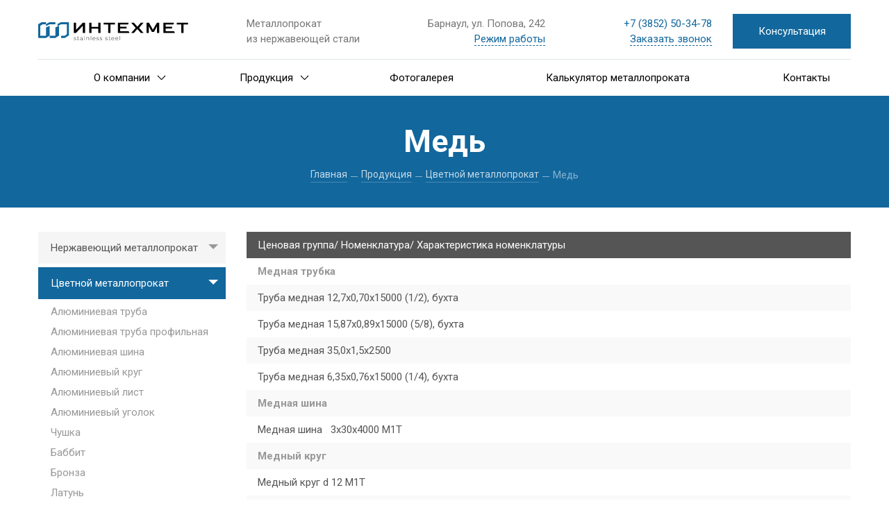

--- FILE ---
content_type: text/html; charset=UTF-8
request_url: https://xn--22-mlcanzf4bd1a.xn--p1ai/products/cvet/med/
body_size: 14501
content:
<!DOCTYPE HTML>
<html xmlns="http://www.w3.org/1999/xhtml">
<head>
	<title>Медь -Цветной металлопрокат</title>
	<meta name="description" content="Медь -Цветной металлопрокат" />
	<meta name="keywords" content="Медь -Цветной металлопрокат" />
	<meta name="cmsmagazine" content="86c52e111a282a99b5b4e3aeeef81d39" />

	<meta content="text/html; charset=UTF-8" http-equiv="Content-Type" />
	<meta http-equiv="X-UA-Compatible" content="IE=edge" />
	<meta name="viewport" content="width=device-width, initial-scale=1, maximum-scale=1" />

	<link href="https://fonts.googleapis.com/css?family=Roboto:100,100i,300,300i,400,400i,500,500i,700,700i,900,900i&amp;subset=cyrillic-ext" rel="stylesheet">
	<link rel="stylesheet" href="/css/font-awesome.min.css">
	<link rel="stylesheet" type="text/css" href="/css/slick.css?1710134145">
<link rel="stylesheet" type="text/css" href="/css/bootstrap.css?1710134145">
<link rel="stylesheet" type="text/css" href="/templates/template1/style.css?1710134145">
<link rel="stylesheet" type="text/css" href="/templates/template9/style.css?1710134145">
<link rel="stylesheet" type="text/css" href="/templates/template14/style.css?1710134145">
<link rel="stylesheet" type="text/css" href="/css/slick-theme.css?1710134145">
<link rel="stylesheet" type="text/css" href="/css/jquery.fancybox.min.css?1710134145">

	<script src="/js/jquery-3.2.1.min.js"></script>
<script src="/templates/template1/script.js"></script>
<script src="/templates/template9/script.js"></script>
<script src="/templates/template14/script.js"></script>
<script src="/js/popper.min.js"></script>
<script src="/js/bootstrap.js"></script>
<script src="/js/slick.js"></script>
<script src="/js/masonry.pkgd.min.js"></script>
<script src="/js/jquery.maskedinput.js"></script>
<script src="/js/jquery.fancybox.min.js"></script>

	<script src="https://maps.api.2gis.ru/2.0/loader.js?pkg=full"></script>
	<script src='https://www.google.com/recaptcha/api.js'></script>
</head>
<body class="pageBody">
	<!-- Yandex.Metrika counter -->
<script type="text/javascript" >
   (function(m,e,t,r,i,k,a){m[i]=m[i]||function(){(m[i].a=m[i].a||[]).push(arguments)};
   m[i].l=1*new Date();k=e.createElement(t),a=e.getElementsByTagName(t)[0],k.async=1,k.src=r,a.parentNode.insertBefore(k,a)})
   (window, document, "script", "https://mc.yandex.ru/metrika/tag.js", "ym");

   ym(48683663, "init", {
        clickmap:true,
        trackLinks:true,
        accurateTrackBounce:true,
        webvisor:true
   });
</script>
<noscript><div><img src="https://mc.yandex.ru/watch/48683663" style="position:absolute; left:-9999px;" alt="" /></div></noscript>
<!-- /Yandex.Metrika counter -->

	<div class="head_mobile contentpagemobile">
	<div class="header-info">
		<div class="logo_mobile"><a href="/"><img class="w-100" src="/images/logo1.svg"/></a></div>
		<div class="adres_ins">
			<div class="ulitsa"><p>Барнаул, ул. Попова, 242</p></div>
			<div class="nomer"><p><a href="tel:+73852503478">+7<span style="margin-right: 0.3em"> </span> <span style="margin-left: -0.3em">(3852</span>) 50-34-78</a></p></div>
		</div>
	</div>
	<div class="burger"><span></span><span></span><span></span><span></span></div>
	<div class="mobile_menu">		
		

<ul class="mobile_menu_main_list">
  <li class="mobile-down-list">
    <a href="/about/" title="О компании">О компании<div class="menu-dots"><svg xmlns="http://www.w3.org/2000/svg" xmlns:xlink="http://www.w3.org/1999/xlink" version="1.1" id="Capa_1" x="0px" y="0px" viewBox="0 0 215 370.8" style="enable-background:new 0 0 215 370.8;" xml:space="preserve"><g><g><polygon points="0,346 24.1,370.8 215,185.4 24.1,0 0,24.9 165.3,185.4   "></polygon></g></g></svg></div></a>
    <ul class="sub_mobile_menu">
      <li>
        <a href="/about/about/">О нас</a>
      </li>
    </ul>
  </li>
  <li class="mobile-down-list">
    <a href="/products/" title="Продукция">Продукция<div class="menu-dots"><svg xmlns="http://www.w3.org/2000/svg" xmlns:xlink="http://www.w3.org/1999/xlink" version="1.1" id="Capa_1" x="0px" y="0px" viewBox="0 0 215 370.8" style="enable-background:new 0 0 215 370.8;" xml:space="preserve"><g><g><polygon points="0,346 24.1,370.8 215,185.4 24.1,0 0,24.9 165.3,185.4   "></polygon></g></g></svg></div></a>
    <ul class="sub_mobile_menu">
      <li>
        <a href="/products/nerzh/">Нержавеющий металлопрокат</a>
      </li>
      <li>
        <a href="/products/cvet/">Цветной металлопрокат</a>
      </li>
      <li>
        <a href="/products/metizy/">Метизы</a>
      </li>
      <li>
        <a href="/products/plastiki/">Пластики</a>
      </li>
    </ul>
  </li>
  <li>
    <a href="/fotogalereya/" title="Фотогалерея">Фотогалерея</a>
  </li>
  <li>
    <a href="/calc/" title="Калькулятор металлопроката">Калькулятор металлопроката</a>
  </li>
  <li style="background-image: none">
    <a href="/contacts/" title="Контакты">Контакты</a>
  </li>
</ul>
		<div class="menu_bottom">
			<div class="hd_mbm"><p><a href="tel:+73852503478">+7<span style="margin-right: 0.3em"> </span> <span style="margin-left: -0.3em">(3852</span>) 50-34-78</a></p></div>
			<div class="adr_mnu"><p>Барнаул, ул. Попова, 242</p></div>
			<div class="rb_mnu">
				<div>Режим работы</div>
				<span>пн-пт: 09:00-17:00 </span><span>сб-вс: выходной</span>
			</div>	
			<div class="butt mailmodal" data-modal="#callback">Заказать звонок</div>
		</div>
	</div>
</div>
<div class="head">
	<div class="content-page-header-box">
		<div class="container">
			<div class="content-page-header">
				<div class="row align-items-center">
					<div class="logo col-md-3">
						<a href="/"><img class="w-100" src="/images/logo1.svg" alt="" style="width: 80% !important;"></a>
					</div>
					<div class="col-md-2">
						<p>Металлопрокат<br /> из&nbsp;нержавеющей стали</p>	
					</div>
					<div class="col-md-3 rz"style="text-align:right">
						<div class="cnt">
							<div><p>Барнаул, ул. Попова, 242</p></div>
							<div class="rabota">
								<span>Режим работы</span>
								<div class="rezhim">
									<span>пн-пт: 09:00-20:00</span>
									<span>сб-вс: выходной</span>
								</div>
							</div>
						</div>
					</div>
					<div class="col-md-2 phn"style="text-align:right">
						<span><p><a href="tel:+73852503478">+7<span style="margin-right: 0.3em"> </span> <span style="margin-left: -0.3em">(3852</span>) 50-34-78</a></p></span>
						<a href="#" class="header-call zvonok mailmodal" data-modal="#callback">Заказать звонок</a>
					</div>
					<div class="col-md-2">
						<span class="header-btn w-100 text-center order mailmodal" data-modal="#consultation">Консультация</span>
					</div>
				</div>
			</div>
		</div>
		<div class="content-page-menu">
			<div class="container">				
				<div class="logo col-md-2"><a href="/"><img class="w-100" src="/images/logo1.svg" alt=""></a></div>
				<div class="stiky_menu">
				

<ul class="top_menu">
  <li class="drop-down-list">
    <a href="/about/" title="О компании"><div class="arrow"><svg xmlns="http://www.w3.org/2000/svg" xmlns:xlink="http://www.w3.org/1999/xlink" version="1.1" id="Capa_1" x="0px" y="0px" viewBox="0 0 215 370.8" style="enable-background:new 0 0 215 370.8;" xml:space="preserve"><g><g><polygon points="0,346 24.1,370.8 215,185.4 24.1,0 0,24.9 165.3,185.4   "></polygon></g></g></svg></div>О компании</a>
    <ul class="submenu">
      <li>
        <a href="/about/about/">О нас</a>
      </li>
    </ul>
  </li>
  <li class="drop-down-list">
    <a href="/products/" title="Продукция"><div class="arrow"><svg xmlns="http://www.w3.org/2000/svg" xmlns:xlink="http://www.w3.org/1999/xlink" version="1.1" id="Capa_1" x="0px" y="0px" viewBox="0 0 215 370.8" style="enable-background:new 0 0 215 370.8;" xml:space="preserve"><g><g><polygon points="0,346 24.1,370.8 215,185.4 24.1,0 0,24.9 165.3,185.4   "></polygon></g></g></svg></div>Продукция</a>
    <ul class="submenu">
      <li>
        <span>
          <svg xmlns="http://www.w3.org/2000/svg" xmlns:xlink="http://www.w3.org/1999/xlink" version="1.1" id="Capa_1" x="0px" y="0px" viewBox="0 0 215 370.8" style="enable-background:new 0 0 215 370.8;" xml:space="preserve">
            <g>
              <g>
                <polygon points="0,346 24.1,370.8 215,185.4 24.1,0 0,24.9 165.3,185.4   "></polygon>
              </g>
            </g>
          </svg>
        </span>
        <a href="/products/nerzh/">Нержавеющий металлопрокат</a>
        <ul class="submenu">
          <li>
            <a href="/products/nerzh/armatura/">Запорная арматура</a>
          </li>
          <li>
            <a href="/products/nerzh/cvadrat/">Круги/проволока/квадрат</a>
          </li>
          <li>
            <a href="/products/nerzh/listy/">Листы</a>
          </li>
          <li>
            <a href="/products/nerzh/svarochnoe-oborudovanie/">Сварочное оборудование</a>
          </li>
          <li>
            <a href="/products/nerzh/truby/">Трубы</a>
          </li>
          <li>
            <a href="/products/nerzh/shestigranniki/">Шестигранники</a>
          </li>
          <li>
            <a href="/products/nerzh/fitingi/">Фитинги</a>
          </li>
        </ul>
      </li>
      <li>
        <span>
          <svg xmlns="http://www.w3.org/2000/svg" xmlns:xlink="http://www.w3.org/1999/xlink" version="1.1" id="Capa_1" x="0px" y="0px" viewBox="0 0 215 370.8" style="enable-background:new 0 0 215 370.8;" xml:space="preserve">
            <g>
              <g>
                <polygon points="0,346 24.1,370.8 215,185.4 24.1,0 0,24.9 165.3,185.4   "></polygon>
              </g>
            </g>
          </svg>
        </span>
        <a href="/products/cvet/">Цветной металлопрокат</a>
        <ul class="submenu">
          <li>
            <a href="/products/cvet/alyuminievaya-truba/">Алюминиевая труба</a>
          </li>
          <li>
            <a href="/products/cvet/alyuminievaya-truba-profilnaya/">Алюминиевая труба профильная</a>
          </li>
          <li>
            <a href="/products/cvet/alyuminievaya-shina/">Алюминиевая шина</a>
          </li>
          <li>
            <a href="/products/cvet/alyuminievyj-krug/">Алюминиевый  круг</a>
          </li>
          <li>
            <a href="/products/cvet/alyuminievyj-list/">Алюминиевый лист</a>
          </li>
          <li>
            <a href="/products/cvet/alyuminievyj-ugolok/">Алюминиевый уголок</a>
          </li>
          <li>
            <a href="/products/cvet/chushka/">Чушка</a>
          </li>
          <li>
            <a href="/products/cvet/babbit/">Баббит</a>
          </li>
          <li>
            <a href="/products/cvet/bronza/">Бронза</a>
          </li>
          <li>
            <a href="/products/cvet/latun/">Латунь</a>
          </li>
          <li>
            <a href="/products/cvet/med/">Медь</a>
          </li>
          <li>
            <a href="/products/cvet/fitingi/">Фитинги</a>
          </li>
        </ul>
      </li>
      <li>
        <a href="/products/metizy/">Метизы</a>
      </li>
      <li>
        <span>
          <svg xmlns="http://www.w3.org/2000/svg" xmlns:xlink="http://www.w3.org/1999/xlink" version="1.1" id="Capa_1" x="0px" y="0px" viewBox="0 0 215 370.8" style="enable-background:new 0 0 215 370.8;" xml:space="preserve">
            <g>
              <g>
                <polygon points="0,346 24.1,370.8 215,185.4 24.1,0 0,24.9 165.3,185.4   "></polygon>
              </g>
            </g>
          </svg>
        </span>
        <a href="/products/plastiki/">Пластики</a>
        <ul class="submenu">
          <li>
            <a href="/products/plastiki/kaprolon/">Капролон</a>
          </li>
          <li>
            <a href="/products/plastiki/ftoroplast/">Фторопласт</a>
          </li>
          <li>
            <a href="/products/plastiki/ftoroplast-listovoj/">Фторопласт листовой</a>
          </li>
        </ul>
      </li>
    </ul>
  </li>
  <li>
    <a href="/fotogalereya/" title="Фотогалерея">Фотогалерея</a>
  </li>
  <li>
    <a href="/calc/" title="Калькулятор металлопроката">Калькулятор металлопроката</a>
  </li>
  <li>
    <a href="/contacts/" title="Контакты">Контакты</a>
  </li>
</ul>
<div class="headsearch">
  <form method="get" action="/search/">
    <input type="text" name="text" placeholder="Поиск" />
    <button type="submit">
      <svg xmlns="http://www.w3.org/2000/svg" xmlns:xlink="http://www.w3.org/1999/xlink" viewbox="0 0 128 128">
        <use xlink:href="#searchicon"></use>
      </svg>
    </button>
  </form>
</div>
				</div>	
				<div class="bt col-md-2"><span class="header-btn w-100 text-center order mailmodal" data-modal="#consultation">Консультация</span></div>			
			</div>
		</div>
	</div>
</div>

<div class="uls_name">
	<div class="container">
		<div class="h1 text-center">Медь</div>	
		<div class="breadcrumb">
			

<a href="/">Главная</a>
<span class="tire"></span>
<a href="/products/">Продукция</a>
<span class="tire"></span>
<a href="/products/cvet/">Цветной металлопрокат</a>
<span class="tire"></span>
<div class="last_url">Медь</div>
		</div>
	</div>
</div>
	<div class="container">
    <div class="row">
        <div class="col-md-3 sidebar">
            

<ul>
  <li class="smenu">
    <a href="/products/nerzh/" title="Нержавеющий металлопрокат">Нержавеющий металлопрокат<div class="strbox"><div class="str"></div></div></a>
    <ul class="down" style="display:none;">
      <li>
        <a href="/products/nerzh/armatura/" title="Запорная арматура " class="click_menu">Запорная арматура</a>
      </li>
      <li>
        <a href="/products/nerzh/cvadrat/" title="Круги/проволока/квадрат " class="click_menu">Круги/проволока/квадрат</a>
      </li>
      <li>
        <a href="/products/nerzh/listy/" title="Листы " class="click_menu">Листы</a>
      </li>
      <li>
        <a href="/products/nerzh/svarochnoe-oborudovanie/" title="Сварочное оборудование " class="click_menu">Сварочное оборудование</a>
      </li>
      <li>
        <a href="/products/nerzh/truby/" title="Трубы " class="click_menu">Трубы</a>
      </li>
      <li>
        <a href="/products/nerzh/shestigranniki/" title="Шестигранники " class="click_menu">Шестигранники</a>
      </li>
      <li>
        <a href="/products/nerzh/fitingi/" title="Фитинги " class="click_menu">Фитинги</a>
      </li>
    </ul>
  </li>
  <li class="smenu" data-active="active">
    <a href="/products/cvet/" title="Цветной металлопрокат">Цветной металлопрокат<div class="strbox"><div class="str"></div></div></a>
    <ul class="down" style="dispaly:block">
      <li>
        <a href="/products/cvet/alyuminievaya-truba/" title="Алюминиевая труба " class="click_menu">Алюминиевая труба</a>
      </li>
      <li>
        <a href="/products/cvet/alyuminievaya-truba-profilnaya/" title="Алюминиевая труба профильная " class="click_menu">Алюминиевая труба профильная</a>
      </li>
      <li>
        <a href="/products/cvet/alyuminievaya-shina/" title="Алюминиевая шина " class="click_menu">Алюминиевая шина</a>
      </li>
      <li>
        <a href="/products/cvet/alyuminievyj-krug/" title="Алюминиевый  круг " class="click_menu">Алюминиевый  круг</a>
      </li>
      <li>
        <a href="/products/cvet/alyuminievyj-list/" title="Алюминиевый лист " class="click_menu">Алюминиевый лист</a>
      </li>
      <li>
        <a href="/products/cvet/alyuminievyj-ugolok/" title="Алюминиевый уголок " class="click_menu">Алюминиевый уголок</a>
      </li>
      <li>
        <a href="/products/cvet/chushka/" title="Чушка " class="click_menu">Чушка</a>
      </li>
      <li>
        <a href="/products/cvet/babbit/" title="Баббит " class="click_menu">Баббит</a>
      </li>
      <li>
        <a href="/products/cvet/bronza/" title="Бронза " class="click_menu">Бронза</a>
      </li>
      <li>
        <a href="/products/cvet/latun/" title="Латунь " class="click_menu">Латунь</a>
      </li>
      <li>
        <a href="/products/cvet/med/" title="Медь " class="click_menu crnt">Медь</a>
      </li>
      <li>
        <a href="/products/cvet/fitingi/" title="Фитинги " class="click_menu">Фитинги</a>
      </li>
    </ul>
  </li>
  <li>
    <a href="/products/metizy/" title="Метизы">Метизы</a>
  </li>
  <li class="smenu">
    <a href="/products/plastiki/" title="Пластики">Пластики<div class="strbox"><div class="str"></div></div></a>
    <ul class="down" style="display:none;">
      <li>
        <a href="/products/plastiki/kaprolon/" title="Капролон " class="click_menu">Капролон</a>
      </li>
      <li>
        <a href="/products/plastiki/ftoroplast/" title="Фторопласт " class="click_menu">Фторопласт</a>
      </li>
      <li>
        <a href="/products/plastiki/ftoroplast-listovoj/" title="Фторопласт листовой " class="click_menu">Фторопласт листовой</a>
      </li>
    </ul>
  </li>
</ul>
					
					<!-- ДОКУМЕНТЫ В САЙДБАРЕ -->
					<div class="documents">
						<div class="document-item">
							<a href="/doc/price-metsib.xlsx" download="Прайс-Интехмет" class="doc-p">
								<span class="doc-name">Каталог продукции</span>
								<span class="doc-size">(XLS, 31.28 Кб)</span>
							</a>
						</div>
					</div>
        </div>
        <div class="col-md-9 content">
            

<div class="text_element"><div class="table-block">
<table width="100%">
<thead>
<tr>
<td style="width: 304px;">Ценовая группа/ Номенклатура/ Характеристика номенклатуры</td>
</tr>
</thead>
</table>
<table width="100%">
<tbody>
<tr>
<td width="313"><strong>Медная трубка</strong></td>
</tr>
<tr>
<td width="313">Труба медная 12,7х0,70х15000 (1/2), бухта</td>
</tr>
<tr>
<td width="313">Труба медная 15,87х0,89х15000 (5/8), бухта</td>
</tr>
<tr>
<td width="313">Труба медная 35,0х1,5х2500</td>
</tr>
<tr>
<td width="313">Труба медная 6,35х0,76х15000 (1/4), бухта</td>
</tr>
<tr>
<td width="313"><strong>Медная шина</strong></td>
</tr>
<tr>
<td width="313">Медная шина&nbsp;&nbsp; 3х30х4000 М1Т</td>
</tr>
<tr>
<td width="313"><strong>Медный круг</strong></td>
</tr>
<tr>
<td width="313">Медный круг d 12 М1Т</td>
</tr>
<tr>
<td width="313">Медный круг d 14 М2</td>
</tr>
<tr>
<td width="313">Медный круг d 20 М1Т</td>
</tr>
<tr>
<td width="313">Медный круг d 35 М2</td>
</tr>
<tr>
<td width="313">Медный круг d 60 М2</td>
</tr>
<tr>
<td width="313"><strong>Медный лист</strong></td>
</tr>
<tr>
<td width="313">Медная лента # 0,25х100</td>
</tr>
<tr>
<td width="313">Медный лист # 0,5</td>
</tr>
</tbody>
</table>
</div></div>
            <div class="form">
                <div class="info text-center">Получить консультацию</div>
                <form class="priem priem_form d-flex justify-content-between flex-wrap">
									<input type="text" required="required" name="name" placeholder="Имя"/>
									<input type="tel" required="required" name="phone" placeholder="Телефон"/>
									<textarea name="message" placeholder="Сообщение"></textarea>
									<div class="submit-box d-flex w-100 align-items-center  justify-content-between">
											<input type="submit" class="submitbutton" value="Получить консультацию"/>
											<p>Нажимая «Получить консультацию», Вы даете согласие на обработку персональных данных в соответствии с <a href="/pk" target="_blank">политикой конфиденциальности</a> и принимаете
													условия <a href="/ps" target="_blank">пользовательского соглашения</a>.</p>
									</div>
									<p class="result hidden"><strong>Спасибо!</strong> Ваше сообщение отправлено. В ближайшее время мы свяжемся с вами.</p>
                </form>
            </div>
        </div>
    </div>
</div>
	<div class="footer">
		<div class="container">
			<div class="row">
				<div class="col-lg-4 col-md-6 col-sm-12 logo column-footer">
											<a href="/"><img src="/images/logo_footer.svg" class="w-100" alt=""/></a>
						
					<p>Компания Интехмет предлагает большой ассортимент нержавеющего металлопроката марок стали стандарта AISI/АИСИ 201, 304<span style="margin-right: 0.3em"> </span> <span style="margin-left: -0.3em">(L</span>), 316<span style="margin-right: 0.3em"> </span> <span style="margin-left: -0.3em">(L</span>), 321, 430, 904<span style="margin-right: 0.3em"> </span> <span style="margin-left: -0.3em">(L</span>)</p>
<p>Также возможность поставки продукции из специальных сталей. Доставка по городу. Резка металла по размерам заказчика.</p>				</div>
				<div class="col-lg-3 col-md-6 col-sm-12 catalog column-footer">
					<!--div class="title">Каталог продукции</div>
					<div class="footer-block"-->
								
					<!--/div-->								
				</div>
				<div class="col-lg-3 col-md-6 col-sm-12 services column-footer">
					<div class="title">Продукция</div>
					<div class="footer-block">
						

<p>
  <a href="/products/nerzh/" class="services-item half-page">Нержавеющий металлопрокат</a>
</p>
<p>
  <a href="/products/cvet/" class="services-item half-page">Цветной металлопрокат</a>
</p>
<p>
  <a href="/products/metizy/" class="services-item half-page">Метизы</a>
</p>
<p>
  <a href="/products/plastiki/" class="services-item half-page">Пластики</a>
</p>
					</div>
				</div>
				<div class="col-lg-2 col-md-6 col-sm-12 contact column-footer">
					<div class="title">Контакты</div>
					<div class="footer-block">
						<p class="address">656922, г. Барнаул,<br>ул. Попова, 242, офис 216</p>
<p class="tel"><a href="tel:+73852503478">+7<span style="margin-right: 0.3em"> </span> <span style="margin-left: -0.3em">(3852</span>) 50-34-78</a></p>
<p class="mail"><a href="mailto:itm22@inbox.ru">itm22@inbox.ru</a></p>						
					</div>
				</div>
			</div>
		</div>

	</div>
	<div class="cpr">
		<div class="container d-flex justify-content-between align-items-center">
			<div class="text-left" style="font-size: 12px;color:#6f8686;">Интехмет © 2026</div>
			<div class="text-right" style="font-size: 12px;color:#6f8686;">
			 
Создание сайта — <a href="https://www.btb.su/?utm_source=clients&utm_medium=referral&utm_campaign=%D0%B8%D0%BD%D1%82%D0%B5%D1%85%D0%BC%D0%B5%D1%8222.%D1%80%D1%84" target="_blank">BTB Digital</a></div>
			<div class="text-right" style="font-size: 12px;color:#6f8686;">Сайт создан при помощи <a href="https://www.hostcms.ru" target="_blank">HostCMS</a></div>
		</div>
	</div>
	<script>
		$('.star').click(function() {
			$(this).parent().find('.active').removeClass('active');
			$(this).addClass('active');
		});
		$(document).ready(function(){
            $('.view_box div').click(function(){
				$(this).parent().find('.selected').removeClass('selected');
				$(this).addClass('selected');
            });
	
			if (window.location.hash == '#special') {
				$('.tooltipchik.special').attr('style','display:block;')
			}
			if (window.location.hash == '#kredit') {
				$('.tooltipchik.kredit').attr('style','display:block;')
			}
			var scrollTrigger = 6000,
			backToTop = function () {
				var scrollTop = $(document).scrollTop();
				if (scrollTop > scrollTrigger) {
					$('.go_top').addClass('show_back');
				} else {
					$('.go_top').removeClass('show_back');
				}
			};
			$(document).on('scroll', function () {
				backToTop();
			});
			$('.go_top').click(function () {
				$('html,body').animate({
					scrollTop: 0
				}, 700);
			});
			$('.slider_box').slick({
				arrows:false,
				appendDots:$('.dots'),
				dots:true
			});
			$('.strbox').click(function(){
			    $(this).toggleClass('active');
				$(this).parents('.smenu').find('.down').slideToggle();
				return false;
            });
            $(".yakors").on("click","a", function (event) {
                event.preventDefault();
                var id  = $(this).attr('href'),
                    top = $(id).offset().top;
                console.log(id);
                console.log(top);
                $('html').animate({scrollTop: top - 120}, 900);
            });
			$('.burger').click(function(){
				$(this).toggleClass('open');
				$(this).parent().find('.mobile_menu').toggleClass('mm_on');
			});
			$('.close_mm').click(function(){
				$(this).parents('.mobile_menu').removeClass('mm_on');
            });
			$('.mobile-down-list>a').click(function(){
				$(this).parent().find('.sub_mobile_menu').slideToggle();
                return false;
            });

            $("input[type='tel']").mask("+7(999)999-99-99");

			$('.element-item').fancybox();
			$('.licens').fancybox();
			
			var menu_top = $('.content-page-menu').offset().top;
			$(window).on('scroll', function() {
				if ($(window).scrollTop() >= menu_top) {
					if ($('.content-page-menu').hasClass('sticky') == false){
						$('.content-page-menu').addClass('sticky');
						$('.content-page-header-box').attr('style', 'height:140px');
					}
				}else{
					$('.content-page-menu').removeClass('sticky');
					$('.content-page-header-box').removeAttr('style');
				}
			});

			$('.pr_info_item.kredit').click(function(){
				$(this).parents('.pr_info').find('.tooltipchik.kredit').slideToggle();
			});
			$('.pr_info_item.special').click(function(){
				$(this).parents('.pr_info').find('.tooltipchik.special').slideToggle();
			});
			if (window.location.pathname == '/price/') {
				var navbar = $('.yakors');
				var wrapper = $('.yakors_box').parents('.container.content');
				$(window).scroll(function () {
					var nsc = $(document).scrollTop();
					var bp1 = wrapper.offset().top;
					var wdth = $('.yakors_box').width();
					var bp2 = bp1 + wrapper.outerHeight() - $(window).height();
					if (nsc > bp1) {
						navbar.attr('style', 'position:fixed; top:120px; width:' + wdth + 'px;');
					}
					else {
						navbar.removeAttr('style');
					}
				});
			}
			$('.head .top_menu .search_item').click(function() {
				$('.headsearch').toggleClass('open');
			});
		});
		$(window).on('load', function () {
			$('.elements-gride').masonry({
				itemSelector: '.element-item',
				columnWidth: '.persent-size',
				percentPosition: true
			});
		})
	</script>
	<a class="hostcms" href="http://www.hostcms.ru" target="_blank">Система управления сайтом HostCMS</a>

	<!-- МОДАЛЬНЫЕ ОКНА -->
	<!-- Заказать звонок -->
	<div id="callback" class="modal-fone">
		<div class="modal-form contact-form">
			<div class="close"></div>
			<form action="" class="mailto">
				<p class="title-form">Заказать звонок</p>
				<p class="descr-form">Представьтесь и мы вам перезвоним</p>
				<div class="inp-field">
					<span>Имя</span>
					<input type="text" name="name" class="form-item" required="required">
				</div>
				<div class="inp-field">
					<span>Телефон</span>
					<input type="tel" name="phone" class="form-item" required="required">
				</div>
				<p class="politic">Нажимая «Заказать звонок», вы даете согласие на обработку персональных данных в соответствии с <a target="_blank" href="/pk">политикой конфиденциальности</a> и принимаете <a target="_blank" href="/ps">условия пользовательского соглашения</a>.</p>
				<input type="submit" value="Заказать звонок">
				<p class="result hidden"><strong>Спасибо!</strong> Ваше сообщение отправлено. В ближайшее время мы свяжемся с вами.</p>
			</form>
		</div>
	</div>
	<!-- Получить консультацию -->
	<div id="consultation" class="modal-fone">
		<div class="modal-form contact-form">
			<div class="close"></div>
			<form action="" class="mailto">
				<p class="title-form">Получить консультацию</p>
				<p class="descr-form">Напишите нам и мы вам перезвоним</p>
				<div class="inp-field">
					<span>Имя</span>
					<input type="text" name="name" class="form-item" required="required">
				</div>
				<div class="inp-field">
					<span>Телефон</span>
					<input type="tel" name="phone" class="form-item" required="required">
				</div>
				<div class="inp-field">
					<span>E-mail</span>
					<input type="email" name="email" class="form-item" required="required">
				</div>
				<div class="inp-field">
					<span>Сообщение</span>
					<textarea type="text" name="message" class="form-item"></textarea>
				</div>
				<p class="politic">Нажимая «Получить консультацию», вы даете согласие на обработку персональных данных в соответствии с <a target="_blank" href="/pk">политикой конфиденциальности</a> и принимаете <a target="_blank" href="/ps">условия пользовательского соглашения</a>.</p>
				<input type="submit" value="Получить консультацию">
				<p class="result hidden"><strong>Спасибо!</strong> Ваше сообщение отправлено. В ближайшее время мы свяжемся с вами.</p>
			</form>
		</div>
	</div>	
	
	<!-- ПРЕЛОАДЕР -->	
		<div class="holder ">
		<div class="preloader">
		    <svg width="475" height="182" viewBox="0 0 475 182" id="_x31_" fill="none" xmlns="http://www.w3.org/2000/svg">
                <mask id="path-1-inside-1_65_38" fill="white">
                <path d="M220 14.788V55.8968L204.252 65H170.202L170 8.35795L184.231 0L204.252 0V8.45307H189.422L178.93 14.703V55.8968H204.252V21.4201L220 14.788Z" class="svg-elem-1"></path>
                </mask>
                <path d="M220 14.788H238V-12.3238L213.014 -1.80092L220 14.788ZM220 55.8968L229.008 71.4805L238 66.2828V55.8968L220 55.8968ZM204.252 65V83H209.08L213.26 80.5837L204.252 65ZM170.202 65L152.202 65.0643L152.267 83H170.202V65ZM170 8.35795L160.884 -7.16317L151.963 -1.9237L152 8.42225L170 8.35795ZM184.231 0V-18H179.336L175.115 -15.5211L184.231 0ZM204.252 0L222.252 0V-18H204.252V0ZM204.252 8.45307V26.4531H222.252V8.45307L204.252 8.45307ZM189.422 8.45307V-9.54693L184.467 -9.54693L180.21 -7.01093L189.422 8.45307ZM178.93 14.703L169.718 -0.761003L160.93 4.47406V14.703H178.93ZM178.93 55.8968H160.93V73.8968H178.93V55.8968ZM204.252 55.8968V73.8968H222.252V55.8968H204.252ZM204.252 21.4201L197.266 4.83123L186.252 9.46958V21.4201L204.252 21.4201ZM202 14.788V55.8968L238 55.8968V14.788L202 14.788ZM210.992 40.3131L195.244 49.4163L213.26 80.5837L229.008 71.4805L210.992 40.3131ZM204.252 47H170.202V83H204.252V47ZM188.202 64.9357L188 8.29364L152 8.42225L152.202 65.0643L188.202 64.9357ZM179.116 23.8791L193.347 15.5211L175.115 -15.5211L160.884 -7.16317L179.116 23.8791ZM184.231 18L204.252 18V-18L184.231 -18V18ZM186.252 0V8.45307L222.252 8.45307V0L186.252 0ZM204.252 -9.54693H189.422V26.4531L204.252 26.4531V-9.54693ZM180.21 -7.01093L169.718 -0.761003L188.143 30.167L198.634 23.9171L180.21 -7.01093ZM160.93 14.703V55.8968H196.93V14.703L160.93 14.703ZM178.93 73.8968H204.252V37.8968H178.93V73.8968ZM222.252 55.8968V21.4201L186.252 21.4201V55.8968H222.252ZM211.238 38.009L226.986 31.3769L213.014 -1.80092L197.266 4.83123L211.238 38.009Z" fill="white" mask="url(#path-1-inside-1_65_38)" class="svg-elem-2"></path>
                <mask id="path-3-inside-2_65_38" fill="white">
                <path d="M204.011 16.198V7.93609L218.87 0.197998L245.011 0.305457V8.65755H219.732L204.011 16.198Z" class="svg-elem-3"></path>
                </mask>
                <path d="M204.011 16.198H186.011V44.7948L211.795 32.4277L204.011 16.198ZM204.011 7.93609L195.697 -8.02888L186.011 -2.98476V7.93609H204.011ZM218.87 0.197998L218.944 -17.8018L214.499 -17.8201L210.556 -15.767L218.87 0.197998ZM245.011 0.305457H263.011V-17.6207L245.085 -17.6944L245.011 0.305457ZM245.011 8.65755V26.6575H263.011V8.65755H245.011ZM219.732 8.65755V-9.34245H215.638L211.948 -7.57217L219.732 8.65755ZM222.011 16.198V7.93609H186.011V16.198H222.011ZM212.325 23.9011L227.184 16.163L210.556 -15.767L195.697 -8.02888L212.325 23.9011ZM218.796 18.1978L244.937 18.3053L245.085 -17.6944L218.944 -17.8018L218.796 18.1978ZM227.011 0.305457V8.65755H263.011V0.305457H227.011ZM245.011 -9.34245H219.732V26.6575H245.011V-9.34245ZM211.948 -7.57217L196.226 -0.0317254L211.795 32.4277L227.516 24.8873L211.948 -7.57217Z" fill="white" mask="url(#path-3-inside-2_65_38)" class="svg-elem-4"></path>
                <mask id="path-5-inside-3_65_38" fill="white">
                <path d="M262.012 15.1973V56.0092L246.291 65.1973H221.012V56.1476H246.291V21.875L262.012 15.1973Z" class="svg-elem-5"></path>
                </mask>
                <path d="M262.012 15.1973H280.012V-12.0049L254.975 -1.37011L262.012 15.1973ZM262.012 56.0092L271.094 71.5498L280.012 66.338V56.0092H262.012ZM246.291 65.1973V83.1973H251.165L255.373 80.7378L246.291 65.1973ZM221.012 65.1973H203.012V83.1973H221.012V65.1973ZM221.012 56.1476V38.1476H203.012V56.1476H221.012ZM246.291 56.1476V74.1476H264.291V56.1476H246.291ZM246.291 21.875L239.253 5.30766L228.291 9.96424V21.875H246.291ZM244.012 15.1973V56.0092H280.012V15.1973H244.012ZM252.929 40.4687L237.208 49.6567L255.373 80.7378L271.094 71.5498L252.929 40.4687ZM246.291 47.1973H221.012V83.1973H246.291V47.1973ZM239.012 65.1973V56.1476H203.012V65.1973H239.012ZM221.012 74.1476H246.291V38.1476H221.012V74.1476ZM264.291 56.1476V21.875H228.291V56.1476H264.291ZM253.328 38.4424L269.049 31.7646L254.975 -1.37011L239.253 5.30766L253.328 38.4424Z" fill="white" mask="url(#path-5-inside-3_65_38)" class="svg-elem-6"></path>
                <mask id="path-7-inside-4_65_38" fill="white">
                <path d="M301.438 1.27364V56.0391L283.732 66.2356H267.351V57.1488H282.823L292.666 51.2711V9.78935L267.351 9.56768L251.438 17.3503V8.85836L266.075 1.2356L301.438 1.27364Z" class="svg-elem-7"></path>
                </mask>
                <path d="M301.438 1.27364L319.438 1.27364V-16.707L301.458 -16.7263L301.438 1.27364ZM301.438 56.0391L310.421 71.6376L319.438 66.4449V56.0391L301.438 56.0391ZM283.732 66.2356V84.2356H288.544L292.714 81.8341L283.732 66.2356ZM267.351 66.2356H249.351V84.2356H267.351V66.2356ZM267.351 57.1488V39.1488H249.351V57.1488H267.351ZM282.823 57.1488V75.1488H287.789L292.052 72.603L282.823 57.1488ZM292.666 51.2711L301.895 66.7253L310.666 61.4873V51.2711H292.666ZM292.666 9.78935L310.666 9.78935V-8.05373L292.824 -8.20996L292.666 9.78935ZM267.351 9.56768L267.509 -8.43163L263.26 -8.46883L259.443 -6.60198L267.351 9.56768ZM251.438 17.3503H233.438V46.1914L259.347 33.52L251.438 17.3503ZM251.438 8.85836L243.124 -7.10622L233.438 -2.06191V8.85836H251.438ZM266.075 1.2356L266.094 -16.7644L261.677 -16.7691L257.76 -14.729L266.075 1.2356ZM283.438 1.27364V56.0391L319.438 56.0391V1.27364L283.438 1.27364ZM292.456 40.4405L274.749 50.637L292.714 81.8341L310.421 71.6376L292.456 40.4405ZM283.732 48.2356H267.351V84.2356H283.732V48.2356ZM285.351 66.2356V57.1488H249.351V66.2356H285.351ZM267.351 75.1488H282.823V39.1488H267.351V75.1488ZM292.052 72.603L301.895 66.7253L283.437 35.8169L273.595 41.6946L292.052 72.603ZM310.666 51.2711V9.78935L274.666 9.78935V51.2711H310.666ZM292.824 -8.20996L267.509 -8.43163L267.194 27.567L292.508 27.7887L292.824 -8.20996ZM259.443 -6.60198L243.53 1.18066L259.347 33.52L275.259 25.7374L259.443 -6.60198ZM269.438 17.3503V8.85836H233.438V17.3503H269.438ZM259.753 24.8229L274.389 17.2002L257.76 -14.729L243.124 -7.10622L259.753 24.8229ZM266.055 19.2356L301.419 19.2736L301.458 -16.7263L266.094 -16.7644L266.055 19.2356Z" fill="white" mask="url(#path-7-inside-4_65_38)" class="svg-elem-8"></path>
                <path d="M130.144 180.77C129.229 180.46 128.514 180.067 128 179.592L128.554 178.611C129.068 179.054 129.731 179.422 130.542 179.715C131.353 180.009 132.2 180.158 133.084 180.158C134.354 180.158 135.289 179.945 135.892 179.519C136.494 179.094 136.796 178.505 136.796 177.752C136.796 177.212 136.631 176.788 136.301 176.476C135.971 176.166 135.566 175.937 135.084 175.789C134.602 175.643 133.936 175.487 133.084 175.324C132.087 175.144 131.285 174.947 130.675 174.736C130.064 174.523 129.542 174.179 129.108 173.705C128.674 173.231 128.459 172.576 128.459 171.742C128.459 170.729 128.871 169.891 129.698 169.228C130.526 168.567 131.702 168.235 133.229 168.235C134.032 168.235 134.827 168.35 135.615 168.578C136.401 168.808 137.045 169.11 137.543 169.486L136.987 170.467C136.473 170.092 135.888 169.805 135.229 169.609C134.57 169.413 133.895 169.314 133.204 169.314C132.033 169.314 131.148 169.535 130.554 169.977C129.959 170.418 129.662 170.999 129.662 171.718C129.662 172.291 129.831 172.736 130.169 173.055C130.506 173.374 130.92 173.611 131.41 173.767C131.9 173.923 132.586 174.09 133.47 174.269C134.449 174.45 135.241 174.641 135.843 174.846C136.446 175.051 136.955 175.381 137.374 175.84C137.791 176.298 138 176.928 138 177.728C138 178.792 137.566 179.64 136.699 180.279C135.832 180.917 134.611 181.235 133.036 181.235C132.024 181.235 131.06 181.081 130.144 180.77Z" fill="white" class="svg-elem-9"></path>
                <path d="M150 179.369C149.706 179.649 149.339 179.864 148.899 180.013C148.458 180.161 147.998 180.235 147.518 180.235C146.467 180.235 145.656 179.943 145.084 179.357C144.512 178.771 144.226 177.954 144.226 176.908V168.916H142V167.908H144.226V165.235H145.385V167.908H149.235V168.916H145.385V176.79C145.385 177.586 145.574 178.192 145.953 178.607C146.332 179.021 146.893 179.228 147.634 179.228C148.392 179.228 149.018 179.002 149.512 178.547L150 179.369Z" fill="white" class="svg-elem-10"></path>
                <path d="M162.205 179.494C162.921 179.003 163.459 178.292 163.822 177.36V174.956H159.622C158.411 174.956 157.536 175.186 156.992 175.643C156.451 176.101 156.179 176.731 156.179 177.531C156.179 178.366 156.478 179.025 157.075 179.506C157.672 179.99 158.513 180.23 159.598 180.23C160.621 180.23 161.489 179.986 162.205 179.494ZM163.774 169.45C164.592 170.259 165 171.449 165 173.019V181.138H163.868V178.856C163.475 179.609 162.901 180.193 162.146 180.611C161.392 181.028 160.487 181.235 159.434 181.235C158.066 181.235 156.985 180.9 156.191 180.23C155.396 179.559 155 178.677 155 177.58C155 176.518 155.365 175.655 156.097 174.993C156.828 174.331 157.995 173.999 159.598 173.999H163.822V172.969C163.822 171.775 163.51 170.868 162.889 170.246C162.267 169.626 161.36 169.314 160.165 169.314C159.348 169.314 158.564 169.461 157.818 169.756C157.071 170.05 156.439 170.444 155.919 170.933L155.33 170.05C155.942 169.478 156.682 169.034 157.547 168.714C158.411 168.395 159.316 168.235 160.26 168.235C161.785 168.235 162.956 168.64 163.774 169.45Z" fill="white" class="svg-elem-11"></path>
                <path d="M172.391 168.08H173.61V180.235H172.391V168.08ZM172.293 164.854C172.098 164.676 172 164.454 172 164.191C172 163.927 172.098 163.701 172.293 163.515C172.488 163.329 172.723 163.235 173.001 163.235C173.276 163.235 173.512 163.325 173.707 163.503C173.902 163.682 174 163.903 174 164.167C174 164.431 173.902 164.656 173.707 164.843C173.512 165.029 173.276 165.122 173.001 165.122C172.723 165.122 172.488 165.033 172.293 164.854Z" fill="white" class="svg-elem-12"></path>
                <path d="M190.658 169.643C191.553 170.582 192 171.934 192 173.697V181.235H190.823V173.796C190.823 172.346 190.473 171.243 189.774 170.483C189.075 169.726 188.098 169.348 186.842 169.348C185.397 169.348 184.258 169.8 183.425 170.706C182.594 171.613 182.178 172.832 182.178 174.365V181.235H181V168.335H182.131V171.127C182.555 170.221 183.186 169.511 184.027 169.001C184.866 168.491 185.859 168.235 187.007 168.235C188.546 168.235 189.763 168.704 190.658 169.643Z" fill="white" class="svg-elem-13"></path>
                <path d="M199 162.235H200V180.235H199V162.235Z" fill="white" class="svg-elem-14"></path>
                <path d="M209.631 169.916C208.926 170.316 208.361 170.881 207.936 171.608C207.511 172.336 207.267 173.158 207.203 174.073H216.821C216.774 173.158 216.533 172.341 216.101 171.621C215.668 170.9 215.098 170.337 214.392 169.927C213.687 169.52 212.893 169.314 212.012 169.314C211.13 169.314 210.337 169.515 209.631 169.916ZM217.975 175.031H207.179C207.211 176.027 207.459 176.915 207.924 177.692C208.389 178.47 209.019 179.069 209.812 179.494C210.606 179.92 211.498 180.133 212.493 180.133C213.311 180.133 214.068 179.981 214.765 179.678C215.463 179.375 216.044 178.931 216.508 178.342L217.206 179.151C216.661 179.821 215.975 180.336 215.151 180.697C214.324 181.057 213.431 181.235 212.469 181.235C211.218 181.235 210.104 180.957 209.127 180.402C208.148 179.847 207.384 179.078 206.83 178.096C206.276 177.115 206 175.995 206 174.736C206 173.493 206.261 172.376 206.782 171.387C207.303 170.398 208.021 169.626 208.935 169.069C209.848 168.514 210.873 168.235 212.012 168.235C213.15 168.235 214.173 168.51 215.079 169.056C215.984 169.605 216.697 170.369 217.219 171.35C217.74 172.332 218 173.443 218 174.687L217.975 175.031Z" fill="white" class="svg-elem-15"></path>
                <path d="M225.144 180.77C224.229 180.46 223.514 180.067 223 179.592L223.554 178.611C224.068 179.054 224.731 179.422 225.542 179.715C226.353 180.009 227.2 180.158 228.084 180.158C229.354 180.158 230.289 179.945 230.892 179.519C231.494 179.094 231.796 178.505 231.796 177.752C231.796 177.212 231.631 176.788 231.301 176.476C230.971 176.166 230.566 175.937 230.084 175.789C229.602 175.643 228.936 175.487 228.084 175.324C227.087 175.144 226.285 174.947 225.675 174.736C225.063 174.523 224.542 174.179 224.108 173.705C223.674 173.231 223.458 172.576 223.458 171.742C223.458 170.729 223.871 169.891 224.698 169.228C225.526 168.567 226.702 168.235 228.229 168.235C229.032 168.235 229.827 168.35 230.614 168.578C231.401 168.808 232.045 169.11 232.543 169.486L231.987 170.467C231.473 170.092 230.888 169.805 230.229 169.609C229.57 169.413 228.895 169.314 228.204 169.314C227.033 169.314 226.148 169.535 225.554 169.977C224.959 170.418 224.662 170.999 224.662 171.718C224.662 172.291 224.831 172.736 225.169 173.055C225.506 173.374 225.92 173.611 226.41 173.767C226.9 173.923 227.586 174.09 228.47 174.269C229.449 174.45 230.241 174.641 230.843 174.846C231.446 175.051 231.955 175.381 232.374 175.84C232.791 176.298 233 176.928 233 177.728C233 178.792 232.566 179.64 231.699 180.279C230.832 180.917 229.611 181.235 228.036 181.235C227.024 181.235 226.06 181.081 225.144 180.77Z" fill="white" class="svg-elem-16"></path>
                <path d="M238.144 180.77C237.229 180.46 236.515 180.067 236 179.592L236.554 178.611C237.068 179.054 237.731 179.422 238.542 179.715C239.353 180.009 240.201 180.158 241.084 180.158C242.354 180.158 243.289 179.945 243.892 179.519C244.494 179.094 244.796 178.505 244.796 177.752C244.796 177.212 244.631 176.788 244.302 176.476C243.971 176.166 243.566 175.937 243.084 175.789C242.602 175.643 241.936 175.487 241.084 175.324C240.088 175.144 239.285 174.947 238.675 174.736C238.064 174.523 237.542 174.179 237.108 173.705C236.675 173.231 236.459 172.576 236.459 171.742C236.459 170.729 236.871 169.891 237.698 169.228C238.526 168.567 239.702 168.235 241.229 168.235C242.032 168.235 242.827 168.35 243.614 168.578C244.401 168.808 245.045 169.11 245.543 169.486L244.987 170.467C244.473 170.092 243.888 169.805 243.23 169.609C242.57 169.413 241.895 169.314 241.204 169.314C240.033 169.314 239.148 169.535 238.555 169.977C237.959 170.418 237.663 170.999 237.663 171.718C237.663 172.291 237.831 172.736 238.169 173.055C238.506 173.374 238.92 173.611 239.41 173.767C239.9 173.923 240.586 174.09 241.47 174.269C242.449 174.45 243.24 174.641 243.843 174.846C244.446 175.051 244.955 175.381 245.374 175.84C245.791 176.298 246 176.928 246 177.728C246 178.792 245.566 179.64 244.699 180.279C243.832 180.917 242.611 181.235 241.037 181.235C240.024 181.235 239.06 181.081 238.144 180.77Z" fill="white" class="svg-elem-17"></path>
                <path d="M261.144 180.77C260.229 180.46 259.515 180.067 259 179.592L259.554 178.611C260.068 179.054 260.731 179.422 261.542 179.715C262.353 180.009 263.201 180.158 264.084 180.158C265.354 180.158 266.289 179.945 266.892 179.519C267.494 179.094 267.796 178.505 267.796 177.752C267.796 177.212 267.631 176.788 267.302 176.476C266.971 176.166 266.566 175.937 266.084 175.789C265.602 175.643 264.936 175.487 264.084 175.324C263.088 175.144 262.285 174.947 261.675 174.736C261.064 174.523 260.542 174.179 260.108 173.705C259.675 173.231 259.459 172.576 259.459 171.742C259.459 170.729 259.871 169.891 260.699 169.228C261.526 168.567 262.702 168.235 264.229 168.235C265.032 168.235 265.827 168.35 266.615 168.578C267.401 168.808 268.045 169.11 268.543 169.486L267.987 170.467C267.473 170.092 266.888 169.805 266.229 169.609C265.57 169.413 264.895 169.314 264.204 169.314C263.033 169.314 262.148 169.535 261.554 169.977C260.959 170.418 260.662 170.999 260.662 171.718C260.662 172.291 260.831 172.736 261.169 173.055C261.506 173.374 261.92 173.611 262.41 173.767C262.9 173.923 263.586 174.09 264.47 174.269C265.449 174.45 266.241 174.641 266.843 174.846C267.446 175.051 267.955 175.381 268.374 175.84C268.792 176.298 269 176.928 269 177.728C269 178.792 268.566 179.64 267.699 180.279C266.832 180.917 265.611 181.235 264.037 181.235C263.024 181.235 262.06 181.081 261.144 180.77Z" fill="white" class="svg-elem-18"></path>
                <path d="M280 179.369C279.706 179.649 279.339 179.864 278.899 180.013C278.458 180.161 277.998 180.235 277.518 180.235C276.467 180.235 275.656 179.943 275.084 179.357C274.512 178.771 274.226 177.954 274.226 176.908V168.916H272V167.908H274.226V165.235H275.385V167.908H279.235V168.916H275.385V176.79C275.385 177.586 275.574 178.192 275.953 178.607C276.332 179.021 276.893 179.228 277.634 179.228C278.392 179.228 279.018 179.002 279.512 178.547L280 179.369Z" fill="white" class="svg-elem-19"></path>
                <path d="M287.631 169.916C286.926 170.316 286.361 170.881 285.937 171.608C285.512 172.336 285.267 173.158 285.203 174.073H294.821C294.774 173.158 294.533 172.341 294.101 171.621C293.668 170.9 293.098 170.337 292.392 169.927C291.687 169.52 290.893 169.314 290.012 169.314C289.13 169.314 288.337 169.515 287.631 169.916ZM295.975 175.031H285.179C285.211 176.027 285.459 176.915 285.924 177.692C286.389 178.47 287.019 179.069 287.812 179.494C288.606 179.92 289.499 180.133 290.493 180.133C291.311 180.133 292.069 179.981 292.765 179.678C293.463 179.375 294.044 178.931 294.509 178.342L295.206 179.151C294.661 179.821 293.975 180.336 293.151 180.697C292.324 181.057 291.431 181.235 290.469 181.235C289.218 181.235 288.104 180.957 287.127 180.402C286.149 179.847 285.384 179.078 284.831 178.096C284.277 177.115 284 175.995 284 174.736C284 173.493 284.262 172.376 284.782 171.387C285.303 170.398 286.021 169.626 286.935 169.069C287.849 168.514 288.874 168.235 290.012 168.235C291.15 168.235 292.173 168.51 293.079 169.056C293.984 169.605 294.697 170.369 295.219 171.35C295.74 172.332 296 173.443 296 174.687L295.975 175.031Z" fill="white" class="svg-elem-20"></path>
                <path d="M304.631 169.916C303.926 170.316 303.361 170.881 302.937 171.608C302.512 172.336 302.267 173.158 302.203 174.073H311.821C311.774 173.158 311.533 172.341 311.101 171.621C310.668 170.9 310.098 170.337 309.392 169.927C308.687 169.52 307.893 169.314 307.012 169.314C306.13 169.314 305.337 169.515 304.631 169.916ZM312.975 175.031H302.179C302.211 176.027 302.459 176.915 302.924 177.692C303.389 178.47 304.019 179.069 304.812 179.494C305.606 179.92 306.499 180.133 307.493 180.133C308.311 180.133 309.069 179.981 309.765 179.678C310.463 179.375 311.044 178.931 311.509 178.342L312.206 179.151C311.661 179.821 310.975 180.336 310.151 180.697C309.324 181.057 308.431 181.235 307.469 181.235C306.218 181.235 305.104 180.957 304.127 180.402C303.149 179.847 302.384 179.078 301.831 178.096C301.277 177.115 301 175.995 301 174.736C301 173.493 301.262 172.376 301.782 171.387C302.303 170.398 303.021 169.626 303.934 169.069C304.848 168.514 305.874 168.235 307.012 168.235C308.15 168.235 309.173 168.51 310.079 169.056C310.984 169.605 311.697 170.369 312.219 171.35C312.74 172.332 313 173.443 313 174.687L312.975 175.031Z" fill="white" class="svg-elem-21"></path>
                <path d="M319 162.235H320V180.235H319V162.235Z" fill="white" class="svg-elem-22"></path>
                <path d="M37.5417 138.235V109.022H36.8256L34.0307 112.379L9.09812 138.235H0V96.2354H9.45687V124.392L9.91658 125.05L13.0392 121.663L37.3989 96.2354H46.9493L47 101.951V138.235H37.5417Z" fill="white" class="svg-elem-23"></path>
                <path d="M64 138.235V96.2354H73.4569V113.664H101.542V96.2354H111V138.235H101.542V120.522H73.4569V138.235H64Z" fill="white" class="svg-elem-24"></path>
                <path d="M142.757 138.235L142.685 103.079H124V96.2354H171V103.079H152.243V138.235H142.757Z" fill="white" class="svg-elem-25"></path>
                <path d="M183 138.218V96.2354H227.415L225.161 103.09H192.425V112.942H219.132V120.012H192.425V131.363H227.701L231 138.108C231 138.3 225.13 138.218 221.988 138.218H183Z" fill="white" class="svg-elem-26"></path>
                <path d="M238 138.235L256.468 117.235L238 96.2354H249.365L263.074 112.021H263.855L277.635 96.2354H289L270.532 117.235L289 138.235H277.635L263.855 122.307H263.074L249.365 138.235H238Z" fill="white" class="svg-elem-27"></path>
                <path d="M302.07 138.235V101.951L302 96.2354H312.269L328.499 124.807L345.304 96.2354H355V138.235H345.52V111.594H344.731L341.929 117.807L332.881 133.949H324.191L315.141 117.807L312.269 111.594H311.551V138.235H302.07Z" fill="white" class="svg-elem-28"></path>
                <path d="M372 138.235V96.2354H416.501L413.882 103.093H381.445V112.949H408.202V120.022H381.445V131.377H416.788L420 138.001C419.681 138.029 372 138.235 372 138.235Z" fill="white" class="svg-elem-29"></path>
                <path d="M446.756 138.235L446.685 103.079H428V96.2354H475V103.079H456.242V138.235H446.756Z" fill="white" class="svg-elem-30"></path>
            </svg>
		</div>
	</div>
<!-- Yandex.Metrika counter -->
<script type="text/javascript" >
    (function (d, w, c) {
        (w[c] = w[c] || []).push(function() {
            try {
                w.yaCounter48683663 = new Ya.Metrika({
                    id:48683663,
                    clickmap:true,
                    trackLinks:true,
                    accurateTrackBounce:true,
                    webvisor:true
                });
            } catch(e) { }
        });

        var n = d.getElementsByTagName("script")[0],
            s = d.createElement("script"),
            f = function () { n.parentNode.insertBefore(s, n); };
        s.type = "text/javascript";
        s.async = true;
        s.src = "https://mc.yandex.ru/metrika/watch.js";

        if (w.opera == "[object Opera]") {
            d.addEventListener("DOMContentLoaded", f, false);
        } else { f(); }
    })(document, window, "yandex_metrika_callbacks");
</script>
<noscript><div><img src="https://mc.yandex.ru/watch/48683663" style="position:absolute; left:-9999px;" alt="" /></div></noscript>
<!-- /Yandex.Metrika counter -->	
<!-- BEGIN JIVOSITE CODE {literal} -->
<script type='text/javascript'>
(function(){ var widget_id = 'cs4ppsaz9B';var d=document;var w=window;function l(){
var s = document.createElement('script'); s.type = 'text/javascript'; s.async = true; s.src = '//code.jivosite.com/script/widget/'+widget_id; var ss = document.getElementsByTagName('script')[0]; ss.parentNode.insertBefore(s, ss);}if(d.readyState=='complete'){l();}else{if(w.attachEvent){w.attachEvent('onload',l);}else{w.addEventListener('load',l,false);}}})();</script>
<!-- {/literal} END JIVOSITE CODE -->
	
</body>
</html>

--- FILE ---
content_type: text/css
request_url: https://xn--22-mlcanzf4bd1a.xn--p1ai/templates/template1/style.css?1710134145
body_size: 13313
content:
body {
  font-family: 'Roboto', sans-serif;
  font-size: 15px;
  font-weight: 400;
  color: #555;
  line-height: 1.5;
  overflow: hidden;
}
html {
  overflow-x: hidden;
}
#calc_block {
  overflow-x: auto;
}
b,
strong {
  font-weight: 600;
  color: #999;
}
h1,
.h1 {
  font-size: 30px;
  line-height: 1.2;
  font-weight: 800;
  margin-top: 24px;
  margin-bottom: 10px;
  color: #222;
}
h2,
.h2 {
  font-size: 34px;
  line-height: 1.2;
  font-weight: 400;
  margin-top: 24px;
  margin-bottom: 10px;
  color: #222;
}
h3,
.h3 {
  font-weight: 500;
  line-height: 1.2;
  font-size: 20px;
  margin-top: 24px;
  margin-bottom: 10px;
  color: #222;
}
* {
  box-sizing: border-box;
}
img {
  max-width: 100%;
}
.slick-slide:focus,
a:focus {
  outline: none;
}
.small-text {
  font-size: 15px;
  font-weight: 400;
}
p {
  margin-bottom: 14px;
}
p.info {
  font-size: 18px;
  font-weight: 300;
}
a {
  color: #12679D;
  text-decoration: none;
  border-bottom: 1px solid #12679D;
  transition: .3s;
}
a:hover {
  text-decoration: none;
  border-bottom: 1px solid transparent;
  color: #12679D;
}
.holder {
  position: fixed;
  left: 0px;
  top: 0px;
  bottom: 0px;
  right: 0px;
  width: 100%;
  height: 100%;
  background-color: #12679D;
  z-index: 30000;
  display: none;
}
.holder .preloader {
  width: fit-content;
  height: fit-content;
  position: absolute;
  left: 50%;
  top: 50%;
  transform: translateX(-50%) translateY(-50%);
}
.holder.active {
  display: block;
}
.holder svg .svg-elem-1 {
  fill: transparent;
  -webkit-transition: fill 0.7s cubic-bezier(0.47,0,0.745,0.715) 0.8s;
  transition: fill 0.7s cubic-bezier(0.47,0,0.745,0.715) 0.8s;
}
.holder svg.active .svg-elem-1 {
  fill: #ffffff;
}
.holder svg .svg-elem-2 {
  fill: transparent;
  -webkit-transition: fill 0.7s cubic-bezier(0.47,0,0.745,0.715) 0.9s;
  transition: fill 0.7s cubic-bezier(0.47,0,0.745,0.715) 0.9s;
}
.holder svg.active .svg-elem-2 {
  fill: #ffffff;
}
.holder svg .svg-elem-3 {
  fill: transparent;
  -webkit-transition: fill 0.7s cubic-bezier(0.47,0,0.745,0.715) 1s;
  transition: fill 0.7s cubic-bezier(0.47,0,0.745,0.715) 1s;
}
.holder svg.active .svg-elem-3 {
  fill: #ffffff;
}
.holder svg .svg-elem-4 {
  fill: transparent;
  -webkit-transition: fill 0.7s cubic-bezier(0.47,0,0.745,0.715) 1.1s;
  transition: fill 0.7s cubic-bezier(0.47,0,0.745,0.715) 1.1s;
}
.holder svg.active .svg-elem-4 {
  fill: #ffffff;
}
.holder svg .svg-elem-5 {
  fill: transparent;
  -webkit-transition: fill 0.7s cubic-bezier(0.47,0,0.745,0.715) 1.2000000000000002s;
  transition: fill 0.7s cubic-bezier(0.47,0,0.745,0.715) 1.2000000000000002s;
}
.holder svg.active .svg-elem-5 {
  fill: #ffffff;
}
.holder svg .svg-elem-6 {
  fill: transparent;
  -webkit-transition: fill 0.7s cubic-bezier(0.47,0,0.745,0.715) 1.3s;
  transition: fill 0.7s cubic-bezier(0.47,0,0.745,0.715) 1.3s;
}
.holder svg.active .svg-elem-6 {
  fill: #ffffff;
}
.holder svg .svg-elem-7 {
  fill: transparent;
  -webkit-transition: fill 0.7s cubic-bezier(0.47,0,0.745,0.715) 1.4000000000000001s;
  transition: fill 0.7s cubic-bezier(0.47,0,0.745,0.715) 1.4000000000000001s;
}
.holder svg.active .svg-elem-7 {
  fill: #ffffff;
}
.holder svg .svg-elem-8 {
  fill: transparent;
  -webkit-transition: fill 0.7s cubic-bezier(0.47,0,0.745,0.715) 1.5s;
  transition: fill 0.7s cubic-bezier(0.47,0,0.745,0.715) 1.5s;
}
.holder svg.active .svg-elem-8 {
  fill: #ffffff;
}
.holder svg .svg-elem-9 {
  fill: transparent;
  -webkit-transition: fill 0.7s cubic-bezier(0.47,0,0.745,0.715) 1.6s;
  transition: fill 0.7s cubic-bezier(0.47,0,0.745,0.715) 1.6s;
}
.holder svg.active .svg-elem-9 {
  fill: #ffffff;
}
.holder svg .svg-elem-10 {
  fill: transparent;
  -webkit-transition: fill 0.7s cubic-bezier(0.47,0,0.745,0.715) 1.7000000000000002s;
  transition: fill 0.7s cubic-bezier(0.47,0,0.745,0.715) 1.7000000000000002s;
}
.holder svg.active .svg-elem-10 {
  fill: #ffffff;
}
.holder svg .svg-elem-11 {
  fill: transparent;
  -webkit-transition: fill 0.7s cubic-bezier(0.47,0,0.745,0.715) 1.8s;
  transition: fill 0.7s cubic-bezier(0.47,0,0.745,0.715) 1.8s;
}
.holder svg.active .svg-elem-11 {
  fill: #ffffff;
}
.holder svg .svg-elem-12 {
  fill: transparent;
  -webkit-transition: fill 0.7s cubic-bezier(0.47,0,0.745,0.715) 1.9000000000000001s;
  transition: fill 0.7s cubic-bezier(0.47,0,0.745,0.715) 1.9000000000000001s;
}
.holder svg.active .svg-elem-12 {
  fill: #ffffff;
}
.holder svg .svg-elem-13 {
  fill: transparent;
  -webkit-transition: fill 0.7s cubic-bezier(0.47,0,0.745,0.715) 2s;
  transition: fill 0.7s cubic-bezier(0.47,0,0.745,0.715) 2s;
}
.holder svg.active .svg-elem-13 {
  fill: #ffffff;
}
.holder svg .svg-elem-14 {
  fill: transparent;
  -webkit-transition: fill 0.7s cubic-bezier(0.47,0,0.745,0.715) 2.1s;
  transition: fill 0.7s cubic-bezier(0.47,0,0.745,0.715) 2.1s;
}
.holder svg.active .svg-elem-14 {
  fill: #ffffff;
}
.holder svg .svg-elem-15 {
  fill: transparent;
  -webkit-transition: fill 0.7s cubic-bezier(0.47,0,0.745,0.715) 2.2s;
  transition: fill 0.7s cubic-bezier(0.47,0,0.745,0.715) 2.2s;
}
.holder svg.active .svg-elem-15 {
  fill: #ffffff;
}
.holder svg .svg-elem-16 {
  fill: transparent;
  -webkit-transition: fill 0.7s cubic-bezier(0.47,0,0.745,0.715) 2.3s;
  transition: fill 0.7s cubic-bezier(0.47,0,0.745,0.715) 2.3s;
}
.holder svg.active .svg-elem-16 {
  fill: #ffffff;
}
.holder svg .svg-elem-17 {
  fill: transparent;
  -webkit-transition: fill 0.7s cubic-bezier(0.47,0,0.745,0.715) 2.4000000000000004s;
  transition: fill 0.7s cubic-bezier(0.47,0,0.745,0.715) 2.4000000000000004s;
}
.holder svg.active .svg-elem-17 {
  fill: #ffffff;
}
.holder svg .svg-elem-18 {
  fill: transparent;
  -webkit-transition: fill 0.7s cubic-bezier(0.47,0,0.745,0.715) 2.5s;
  transition: fill 0.7s cubic-bezier(0.47,0,0.745,0.715) 2.5s;
}
.holder svg.active .svg-elem-18 {
  fill: #ffffff;
}
.holder svg .svg-elem-19 {
  fill: transparent;
  -webkit-transition: fill 0.7s cubic-bezier(0.47,0,0.745,0.715) 2.6s;
  transition: fill 0.7s cubic-bezier(0.47,0,0.745,0.715) 2.6s;
}
.holder svg.active .svg-elem-19 {
  fill: #ffffff;
}
.holder svg .svg-elem-20 {
  fill: transparent;
  -webkit-transition: fill 0.7s cubic-bezier(0.47,0,0.745,0.715) 2.7s;
  transition: fill 0.7s cubic-bezier(0.47,0,0.745,0.715) 2.7s;
}
.holder svg.active .svg-elem-20 {
  fill: #ffffff;
}
.holder svg .svg-elem-21 {
  fill: transparent;
  -webkit-transition: fill 0.7s cubic-bezier(0.47,0,0.745,0.715) 2.8s;
  transition: fill 0.7s cubic-bezier(0.47,0,0.745,0.715) 2.8s;
}
.holder svg.active .svg-elem-21 {
  fill: #ffffff;
}
.holder svg .svg-elem-22 {
  fill: transparent;
  -webkit-transition: fill 0.7s cubic-bezier(0.47,0,0.745,0.715) 2.9000000000000004s;
  transition: fill 0.7s cubic-bezier(0.47,0,0.745,0.715) 2.9000000000000004s;
}
.holder svg.active .svg-elem-22 {
  fill: #ffffff;
}
.holder svg .svg-elem-23 {
  fill: transparent;
  -webkit-transition: fill 0.7s cubic-bezier(0.47,0,0.745,0.715) 3s;
  transition: fill 0.7s cubic-bezier(0.47,0,0.745,0.715) 3s;
}
.holder svg.active .svg-elem-23 {
  fill: #ffffff;
}
.holder svg .svg-elem-24 {
  fill: transparent;
  -webkit-transition: fill 0.7s cubic-bezier(0.47,0,0.745,0.715) 3.1000000000000005s;
  transition: fill 0.7s cubic-bezier(0.47,0,0.745,0.715) 3.1000000000000005s;
}
.holder svg.active .svg-elem-24 {
  fill: #ffffff;
}
.holder svg .svg-elem-25 {
  fill: transparent;
  -webkit-transition: fill 0.7s cubic-bezier(0.47,0,0.745,0.715) 3.2s;
  transition: fill 0.7s cubic-bezier(0.47,0,0.745,0.715) 3.2s;
}
.holder svg.active .svg-elem-25 {
  fill: #ffffff;
}
.holder svg .svg-elem-26 {
  fill: transparent;
  -webkit-transition: fill 0.7s cubic-bezier(0.47,0,0.745,0.715) 3.3s;
  transition: fill 0.7s cubic-bezier(0.47,0,0.745,0.715) 3.3s;
}
.holder svg.active .svg-elem-26 {
  fill: #ffffff;
}
.holder svg .svg-elem-27 {
  fill: transparent;
  -webkit-transition: fill 0.7s cubic-bezier(0.47,0,0.745,0.715) 3.4000000000000004s;
  transition: fill 0.7s cubic-bezier(0.47,0,0.745,0.715) 3.4000000000000004s;
}
.holder svg.active .svg-elem-27 {
  fill: #ffffff;
}
.holder svg .svg-elem-28 {
  fill: transparent;
  -webkit-transition: fill 0.7s cubic-bezier(0.47,0,0.745,0.715) 3.5s;
  transition: fill 0.7s cubic-bezier(0.47,0,0.745,0.715) 3.5s;
}
.holder svg.active .svg-elem-28 {
  fill: #ffffff;
}
.holder svg .svg-elem-29 {
  fill: transparent;
  -webkit-transition: fill 0.7s cubic-bezier(0.47,0,0.745,0.715) 3.6000000000000005s;
  transition: fill 0.7s cubic-bezier(0.47,0,0.745,0.715) 3.6000000000000005s;
}
.holder svg.active .svg-elem-29 {
  fill: #ffffff;
}
.holder svg .svg-elem-30 {
  fill: transparent;
  -webkit-transition: fill 0.7s cubic-bezier(0.47,0,0.745,0.715) 3.7s;
  transition: fill 0.7s cubic-bezier(0.47,0,0.745,0.715) 3.7s;
}
.holder svg.active .svg-elem-30 {
  fill: #ffffff;
}
.home-page-header {
  padding-top: 20px;
  padding-bottom: 15px;
  font-size: 15px;
  color: #fff;
  border-bottom: 1px solid rgba(255,255,255,0.2);
  font-weight: 400;
}
.home-page-header .phn a {
  color: #fff;
  border-bottom: 0;
}
.home-page-header .phn a.header-call {
  border-bottom: 1px dashed #fff;
}
.home-page-header .phn a.header-call:hover {
  border-color: transparent;
}
.rz {
  padding-left: 35px;
}
.header-btn {
  padding: 15px 0px;
  display: block;
  font-size: 15px;
  font-family: 'Roboto', sans-serif;
  color: #ffffff;
  line-height: 1.25;
  cursor: pointer;
  transition: .3s;
  background: #12679D;
  border: 1px solid #12679D;
}
.header-btn:hover {
  color: #12679D;
  background: transparent;
}
.header-call {
  color: #12679D;
  text-decoration: none;
  border-bottom: 1px dashed #12679D;
  transition: .3s;
}
.header-call:hover {
  text-decoration: none;
  border-bottom: 1px dashed transparent;
}
.rz span {
  border-bottom: 1px dashed #fff;
}
.content-page-header-box .rz span {
  color: #12679D;
  text-decoration: none;
  border-bottom: 1px dashed #12679D;
  transition: .3s;
}
.content-page-header-box .rz span:hover {
  text-decoration: none;
  border-bottom: 1px dashed transparent;
}
.content ul {
  list-style: none;
  padding-left: 20px;
}
.content ul li {
  display: flex;
  align-items: flex-start;
}
.content ul li:before {
  content: "";
  margin-right: 10px;
  display: inline-block;
  height: 5px;
  width: 5px;
  background: #12679D;
  border-radius: 50%;
  margin-top: 7px;
}
.home-page-header-box {
  position: relative;
  z-index: 1000;
}
.slider_box {
  list-style: none;
  padding-left: 0px;
  max-width: 1920px;
  margin: 0px auto;
}
.slider_box .slider_item {
  position: relative;
}
.slider_box .slider_item img {
  height: 670px;
  margin: 0px auto;
  max-width: none;
  width: auto;
}
.top_menu {
  display: flex;
  flex-wrap: wrap;
  justify-content: space-between;
  list-style: none;
  padding-left: 0px;
  margin-bottom: 0px;
  align-items: center;
  font-weight: 400;
}
.top_menu a {
  color: #fff;
  border-bottom: 0px;
  padding-top: 15px;
  padding-bottom: 15px;
  display: block;
  padding-left: 30px;
  padding-right: 30px;
}
.top_menu a:hover {
  color: #fff;
  border-bottom: 0px;
  background: rgba(255,255,255,0.1);
}
.top_menu .search_item {
  padding: 0px 30px;
  flex-grow: 0;
  cursor: pointer;
  fill: #ffffff;
}
.top_menu .search_item * {
  visibility: visible !important;
}
.top_menu .search_item svg {
  width: 24px;
  height: 24px;
}
.slider_box {
  margin-top: -171px;
  margin-bottom: 0px !important;
}
.slider-container {
  position: relative;
}
.dots .slick-dots {
  bottom: 23px;
}
.dots .slick-dots li button {
  background: #ffffff;
  border-radius: 50%;
}
.dots .slick-dots li button:before {
  background: #12679D;
  border-radius: 50%;
  top: 50%;
  left: 50%;
  transform: translate(-50%,-50%);
  width: 10px;
  height: 10px;
  opacity: 0;
  content: '';
}
.dots .slick-dots .li.slick-active button:before {
  opacity: 1;
}
.description_box {
  position: absolute;
  z-index: 1000;
  left: 50%;
  top: 57%;
  transform: translate(-50%,-50%);
}
.description_box .h1 {
  font-size: 72px;
  color: #fff;
  font-weight: bold;
  line-height: 115%;
  margin-bottom: 10px;
}
.description_box p {
  color: #fff;
  font-size: 32px;
  font-weight: 300;
}
.description_box .col-md-9 {
  margin-bottom: 15px;
}
@media (max-width: 575px) {
  .priem-priem > div {
    flex: 0 0 50%;
    max-width: 50%;
  }
}
.priem-priem > div .priem-priem-name {
  font-size: 18px;
}
.priem-text * {
  margin: 45px 0px;
}
.priem-row-one {
  background: #f9f9fa;
}
.priem-row-two {
  margin-top: 90px;
}
.priem-priem-name {
  margin-top: 35px;
  font-size: 22px;
  margin-bottom: 15px;
  font-weight: 400;
  color: #000;
}
.priem-priem-description {
  color: #777777;
  text-align: center;
  margin-bottom: 100px;
}
.submenu {
  position: absolute;
  list-style: none;
  padding: 3px 0px;
  text-align: left;
  background: #fff;
  box-shadow: 0px 28px 49px 0px rgba(67,67,67,0.24);
  z-index: 2000;
  width: 300px;
}
.submenu>li>a {
  padding: 7px 25px 7px 22px;
  color: #333;
  display: block;
  background: #fff;
  font-weight: 300;
}
.submenu>li:hover>a {
  color: #333;
  background: #f4f4f4;
}
.drop-down-list .submenu {
  visibility: hidden;
  opacity: 0;
  transition: .3s;
}
.drop-down-list:hover .submenu {
  visibility: visible;
  opacity: 1;
  transition: .3s;
}
.menu-dots {
  display: flex;
  flex-direction: column;
  transform: rotate(0deg);
  transition: .4s;
  transition-delay: .2s;
}
.menu-dots span {
  width: 4px;
  height: 4px;
  background: #fff;
  border-radius: 50%;
  margin: 1px;
  position: relative;
  transition: .2s;
}
.drop-down-list {
  position: relative;
}
.drop-down-list a {
  display: flex;
  align-items: center;
}
.drop-down-list a .menu-dots {
  margin-right: 11px;
}
.drop-down-list a:hover {
  background: rgba(255,255,255,0);
}
.drop-down-list:hover {
  background: rgba(255,255,255,0.1);
}
.drop-down-list:hover .menu-dots span:nth-child(2) {
  transform: translateX(5px);
}
.vrach {
  padding: 100px 0px 60px 0px;
  background-repeat: no-repeat;
}
.vrach .foto {
  box-shadow: 0px 30px 40px 0px rgba(95,131,126,0.3);
}
.vrach_name {
  font-size: 20px;
  font-weight: 500;
  margin-bottom: 20px;
}
.vrach .info_name {
  margin-bottom: 8px;
}
.vrach .info_name > span {
  font-weight: 500;
}
.vrach .question {
  border-bottom: 0px;
  display: inline-block;
  line-height: initial;
  margin: 25px 0px 30px 0px;
}
.vrach .question span {
  color: #12679D;
}
.vrach .question:hover {
  border-bottom: 0px;
}
.vrach .question:hover span {
  border-bottom: 1px solid transparent;
}
.vrach .question img {
  margin-left: 15px;
}
.info_about {
  padding: 85px 0px 30px 0px;
}
.info_about_name {
  font-weight: 500;
  margin-bottom: 50px;
  font-size: 2em;
}
.slider_licenz {
  padding-left: 0px;
  list-style: none;
  margin-bottom: 100px;
}
.main-contacts-container {
  border: 1px dashed #8b8b8b;
}
.main-contacts-name {
  font-size: 15px;
  font-weight: bold;
}
.main-contacts-item {
  margin: 30px 0px;
}
.map iframe {
  width: 100%;
  margin-bottom: -7px;
  border: none !important;
}
.footer {
  background-color: #000;
  color: #999;
  padding: 30px 0px;
}
.footer .column-footer.logo img {
  max-width: 170px;
  margin-bottom: 30px;
}
.footer .column-footer.logo p {
  max-width: 270px;
}
@media (max-width: 767px) {
  .footer .column-footer.logo p {
    max-width: none;
  }
}
.footer .column-footer.contact {
  color: #fff;
}
.footer .column-footer.contact p {
  display: flex;
}
.footer .column-footer.contact p:before {
  content: "";
  display: block;
  width: 14px;
  height: 14px;
  flex-shrink: 0;
  margin-right: 16px;
  margin-top: 3px;
}
.footer .column-footer.contact p.address:before {
  background: url(/images/contact/placeholder.svg) center no-repeat;
  background-size: 100%;
}
.footer .column-footer.contact p.tel:before {
  background: url(/images/contact/telephone.svg) center no-repeat;
  background-size: 100%;
}
.footer .column-footer.contact p.mail:before {
  background: url(/images/contact/mail.svg) center no-repeat;
  background-size: 100%;
}
@media (max-width: 575px) {
  .footer .column-footer.contact p {
    margin-bottom: 8px;
  }
}
.footer .column-footer.contact a {
  color: #fff !important;
}
.footer .column-footer.contact a:hover {
  border-bottom: 1px solid #fff;
}
.footer .column-footer.contact .soc {
  margin-top: 15px;
}
.footer .column-footer.contact .soc a {
  display: inline-block;
  margin-right: 4px;
  border: 0;
}
.footer .column-footer.contact .soc a svg {
  transition: .3s;
}
.footer .column-footer.contact .soc a:hover svg {
  fill: #fff;
}
.footer .column-footer.services {
  padding-right: 70px;
}
@media (max-width: 1199px) {
  .footer .column-footer.services {
    padding-right: 15px;
  }
}
.footer .column-footer .title {
  color: #fff;
  font-size: 18px;
  margin-bottom: 30px;
  padding-top: 11px;
}
@media (max-width: 575px) {
  .footer .column-footer .title {
    margin-bottom: 16px;
    font-size: 16px;
  }
}
.footer .column-footer:not(.mobile-version) .footer-block {
  display: block !important;
}
.footer .column-footer .footer-block p {
  margin-bottom: 14px;
}
@media (max-width: 575px) {
  .footer .column-footer .footer-block p {
    margin-bottom: 8px;
  }
}
.footer .column-footer .footer-block a {
  color: #999;
}
.footer .column-footer .footer-block a:hover {
  border-bottom: 1px solid;
  color: #fff;
}
.footer .column-footer.mobile-version .title {
  background: #13333e;
  margin: 0 0px 7px;
  padding: 11px 15px 12px;
  position: relative;
}
.footer .column-footer.mobile-version .title:after {
  content: "+";
  display: block;
  position: absolute;
  right: 20px;
  top: 11px;
  color: #fff;
  font-size: 18px;
  transition: .5s;
  transition-timing-function: cubic-bezier(0.45,0.05,0.55,0.95);
}
.footer .column-footer.mobile-version .title.open:after {
  transform: rotate(45deg);
}
.footer .column-footer.mobile-version .footer-block {
  display: none;
  padding-bottom: 12px;
  padding-left: 15px;
}
.footer a {
  color: #999;
  border: 1px solid transparent;
}
.footer a:hover {
  color: #fff;
}
.footer_menu {
  height: 100%;
}
.footer_menu ul {
  padding: 0px;
  list-style: none;
  margin-bottom: 0px;
  height: 100%;
}
.footer_menu ul li a {
  font-weight: 400;
}
.footer.contacts {
  height: 100%;
  display: flex;
  flex-direction: column;
  justify-content: space-between;
}
.footer.contacts .name {
  font-weight: bold;
}
.hostcms {
  position: absolute;
  width: 1px;
  height: 1px;
  overflow: hidden;
  left: -1000px;
}
.cpr {
  background: #000;
  color: #b9b9b9;
  padding: 10px 0px;
  border-top: rgba(255,255,255,0.1) 1px solid;
}
.cpr a {
  color: #fff;
  border-bottom: 1px solid #fff;
}
.cpr a:hover {
  border-bottom: 1px solid transparent;
}
.content-page-menu .container {
  position: relative;
  display: flex;
  justify-content: space-between;
}
.content-page-menu .top_menu a {
  color: #000;
}
.content-page-menu .top_menu a:hover {
  background: #f4f4f4;
}
.content-page-menu .top_menu .drop-down-list a {
  display: flex;
  align-items: center;
}
.content-page-menu .top_menu .drop-down-list > a {
  padding-right: 35px;
  padding-left: 20px;
}
.content-page-menu .top_menu .drop-down-list > a .arrow {
  right: 15px;
}
.content-page-menu .top_menu .menu-dots span {
  background: #000;
}
.content-page-menu .top_menu .search_item {
  fill: #000;
}
.content-page-menu .arrow svg {
  fill: #000 !important;
}
.content-page-header {
  padding-top: 20px;
  padding-bottom: 15px;
  font-size: 15px;
  color: #777;
  border-bottom: 1px solid #dfe5ea;
  font-weight: 400;
}
.content-page-header .phn a {
  border-bottom: 0;
}
.content-page-header .phn a.header-call {
  border-bottom: 1px dashed #12679D;
}
.content-page-header .phn a.header-call:hover {
  border-color: transparent;
}
.logo a {
  border: none;
}
.uls_name {
  background: #12679D;
  padding: 15px 0px;
  background-size: cover;
}
.uls_name .h1 {
  font-size: 3em;
  color: #fff;
  font-weight: 700;
}
@media (max-width: 1199px) {
  .uls_name .h1 {
    font-size: 34px;
  }
}
@media (max-width: 991px) {
  .uls_name .h1 {
    font-size: 28px;
  }
}
@media (max-width: 575px) {
  .uls_name .h1 {
    font-size: 22px;
    margin-top: 14px;
    margin-bottom: 16px;
  }
}
.slog p {
  color: #bbb;
}
.sidebar {
  margin-top: 35px;
}
.sidebar>ul {
  padding: 0px;
  list-style: none;
}
.sidebar>ul .down {
  list-style: none;
  padding: 0px;
}
.sidebar>ul .down li {
  margin: 7px 18px;
}
.sidebar>ul .down li a {
  padding: 0px !important;
  border: none;
  display: inline;
  color: #999;
  font-size: 15px;
  border-bottom: 1px solid transparent;
}
.sidebar>ul .down li a:hover {
  color: #12679D;
}
.sidebar>ul>li {
  margin-bottom: 5px;
}
.sidebar>ul>li>a {
  padding: 15px;
  font-weight: 400;
  color: #555555;
  background: #f5f5f5;
  display: block;
  border: 0px;
}
.sidebar>ul>li>a:hover {
  color: #fff;
  background: #12679D;
}
.sidebar>ul>li[data-active='active'] > a {
  background: #12679D;
  color: #fff;
}
.sidebar>ul>li[data-active='active'] > a .strbox .str {
  border-top: 7px solid #fff;
}
.smenu a {
  position: relative;
  padding: 12px 25px 12px 18px !important;
}
.strbox {
  position: absolute;
  width: 35px;
  height: 100%;
  right: 0px;
  top: 50%;
  transform: translateY(-50%);
}
.strbox .str {
  border: 7px solid transparent;
  border-top: 7px solid #999;
  position: absolute;
  top: 18px;
  right: 11px;
}
.strbox:hover .str {
  background-position-y: -8px;
}
.sidebar a:hover .str {
  border-top: 7px solid #ffffff;
}
table thead {
  background: #555;
  color: #fff;
}
table tbody tr:nth-child(even) {
  background: #f9f9fa;
}
table td {
  padding: 8px 16px;
}
@media (max-width: 575px) {
  table td {
    padding: 4px 8px;
    font-size: 12px;
  }
}
table tr td:nth-child(3) {
  width: 60px !important;
  text-align: center;
}
.content {
  padding-top: 35px;
  padding-bottom: 20px;
}
.content .info {
  font-size: 18px;
  margin: 20px 0px;
  font-weight: 300;
}
.content .form .info {
  font-weight: bold;
}
.table_usl_price {
  padding: 20px 35px;
  background: #eef7ff;
  border: 1px dashed #12679D;
  display: flex;
  justify-content: space-between;
  margin-bottom: 20px;
  font-weight: 400;
  align-items: center;
}
.table_usl_price .price {
  font-weight: bold;
  font-size: 20px;
}
.form {
  padding: 23px 23px 20px 23px;
  background: #f4f4f4;
  border: 6px solid #f4f4f4;
  margin-bottom: 10%;
  margin-top: 40px;
}
@media (max-width: 575px) {
  .form {
    padding: 20px 12px 20px 12px;
  }
}
.form .info {
  margin-top: 0px;
}
.form .priem input {
  border: 1px solid #c4c4c4;
  width: 49.5%;
  margin-bottom: 10px;
}
.form .priem textarea {
  border: 1px solid #c4c4c4;
  width: 100%;
  min-height: 90px;
}
.form .priem textarea,
.form .priem input {
  padding: 10px 20px;
}
.form .priem textarea:focus,
.form .priem input:focus {
  outline: none;
  border: 1px solid #12679D;
}
.form .priem .submit-box {
  margin-top: 25px;
}
.form .priem input[type="submit"] {
  padding: 15px 0px;
  display: block;
  font-size: 15px;
  font-family: 'Roboto', sans-serif;
  color: #ffffff;
  background-color: #12679D;
  line-height: 1.25;
  cursor: pointer;
  transition: .3s;
  border: 0px;
  width: 29.5%;
  margin-bottom: 0px;
  border: 1px solid #12679D;
}
.form .priem input[type="submit"]:hover {
  background: transparent;
  color: #12679D;
}
.form .priem p {
  width: 69.5%;
  font-size: 12px;
  color: #999999;
  margin-bottom: 0px;
}
.form .priem p a {
  font-size: 12px;
  color: #999999;
  border-bottom: 1px solid #999999;
}
.form .priem p a:hover {
  border-bottom: 1px solid transparent;
}
.content.nonsidebar {
  background: #fff;
}
.pr_info_box:nth-child(1) .pr_info_item {
  background: #f24c4c;
}
.pr_info_box:nth-child(2) .pr_info_item {
  background: #79a5f5;
}
.pr_info_box:nth-child(3) .pr_info_item {
  background: #12679D;
}
.pr_info_item {
  background: #787878;
  padding: 13px 20px;
  color: #fff;
  font-weight: 500;
  margin-bottom: 35px;
  position: relative;
  cursor: pointer;
}
.pr_info_item .tooltipchik {
  position: absolute;
  top: calc(110%);
  background: #fff;
  color: #555555;
  width: 100%;
  left: 0px;
  z-index: 100;
  box-shadow: 0px 9px 29px 0px rgba(85,107,135,0.38);
  padding: 30px 20px;
  visibility: hidden;
  opacity: 0;
}
.pr_info_item.kredit:hover .tooltipchik.kredit {
  visibility: visible;
  opacity: 1;
}
.pr_info_item.special:hover .tooltipchik.special {
  visibility: visible;
  opacity: 1;
}
.pr_info_item img {
  margin-top: -5px;
  margin-right: 5px;
}
.pr_info_item span:nth-child(2) {
  font-weight: 400;
}
.pr_info_item a {
  color: #fff;
  border-bottom: 1px solid transparent;
}
.pr_info_item a:hover {
  border-bottom: 1px solid #fff;
}
.table_ {
  margin-bottom: 10px;
  box-shadow: 0px 3px 10px 0px rgba(132,165,165,0.27);
}
.table_:hover .table_name,
.table_:hover .table_description {
  background: #e4f9f9;
  color: #333;
}
.table_:hover .table_price {
  background: #d8f7f7;
  color: #333;
}
.table_.table_head .table_name {
  background: #e4f9f9;
}
.table_.table_head .table_price {
  background: #d8f7f7;
}
.table_name {
  background: #f4fdfd;
  font-weight: 400;
  font-size: 16px;
  padding: 10px 20px;
  display: flex;
  align-items: center;
  border-radius: 3px 0px 0px 3px;
}
.table_description {
  font-size: 14px;
  background: #fff;
  padding: 20px 35px;
  display: flex;
  align-items: center;
}
.table_price {
  background: #f4fdfd;
  font-weight: bold;
  padding: 10px 20px;
  display: flex;
  align-items: center;
  justify-content: center;
  font-size: 15px;
  font-weight: 400;
  border-radius: 0px 3px 3px 0px;
}
.main_table_box .table_:last-child {
  margin-bottom: 30px;
}
.works_item {
  width: calc(25% - 12px);
  margin: 6px;
  min-width: 20%;
  cursor: pointer;
  margin-bottom: 55px;
  background: #fff;
}
.works_image img {
  width: 100%;
  filter: grayscale(100%);
  transition: .5s;
}
.works_item:hover .works_image img {
  width: 100%;
  filter: grayscale(0%);
}
.our_works {
  display: flex;
  flex-wrap: wrap;
}
.works_info {
  padding: 20px 10px 20px 10px;
  background: #fff;
}
.works_name {
  font-size: 18px;
  font-weight: 500;
  border: 1px solid transparent;
  color: #333333;
}
.works_name:hover {
  border-bottom: 1px solid #333333;
  color: #333333;
}
.works_des p {
  font-size: 15px;
  font-weight: 300;
  color: #333;
  margin-bottom: 0px;
}
.element_name {
  font-size: 24px;
  font-weight: bold;
  margin-bottom: 20px;
}
.works_element {
  margin-bottom: 85px;
}
.modal_f {
  position: fixed;
  top: 50%;
  left: 50%;
  transform: translate(-50%,-50%);
  z-index: 30000;
}
.modal_f.form {
  border: none;
  background: transparent;
}
.row.fields .form_field {
  margin-bottom: 20px;
}
.row.fields .form_field input {
  margin-bottom: 0px;
}
.modal_f .info {
  font-size: 28px;
  font-weight: bold;
  margin-bottom: 30px;
  color: #fff;
}
.bgfon {
  position: fixed;
  top: 0px;
  left: 0px;
  right: 0px;
  bottom: 0px;
  background: #000;
  z-index: 20000;
  display: none;
  opacity: 0.95;
}
.modal_f {
  display: none;
}
.modal_f .close {
  width: 32px;
  height: 32px;
  position: absolute;
  right: -20px;
  top: -20px;
  background: url("/images/close.png");
  cursor: pointer;
}
.modal_f .submit-box {
  margin-top: 0px !important;
}
.modal_f .submit-box p {
  color: #fff;
}
.active {
  display: block;
}
.price_rubr {
  font-weight: bold;
  font-size: 28px;
  margin-bottom: 20px;
}
.yakors a {
  color: #13babc;
  border-bottom: 1px solid transparent;
  font-size: 18px;
  font-weight: 500;
  display: block;
  margin-bottom: 18px;
}
.yakors a span {
  border-bottom: 1px solid transparent;
}
.yakors a:hover {
  border-bottom: 1px solid transparent;
}
.yakors a:hover span {
  border-bottom: 1px dashed #13babc;
}
.head_mobile {
  display: none;
}
@media (max-width: 768px) {
  .home-page-header-box {
    display: none;
  }
  .head_mobile {
    display: flex;
  }
  .works_item {
    width: 100%;
  }
}
.head_mobile {
  flex-wrap: wrap;
  justify-content: space-between;
  padding: 20px;
  align-items: center;
  z-index: 3000;
  position: relative;
}
@media (max-width: 380px) {
  .head_mobile {
    padding: 12px 8px;
  }
}
.head_mobile .header-info {
  display: flex;
  align-items: center;
}
.head_mobile .header-info .adres_ins p,
.head_mobile .header-info .adres p {
  margin-bottom: 0;
}
.head_mobile .header-info .adres_ins a,
.head_mobile .header-info .adres a {
  border-bottom: 0;
}
.head_mobile .header-info .adres a {
  color: #fff;
  border-bottom: 1px solid #fff;
}
.head_mobile .header-info .logo_mobile {
  margin-right: 30px;
  width: 140px;
}
.head_mobile .header-info .logo_mobile a {
  border: 0;
}
@media (max-width: 575px) {
  .head_mobile .header-info .logo_mobile {
    margin-right: 20px;
    width: 150px;
  }
}
@media (max-width: 380px) {
  .head_mobile .header-info .logo_mobile {
    margin-right: 12px;
    width: 130px;
  }
}
.burger {
  width: 30px;
  z-index: 10;
  height: 19px;
  position: relative;
  -webkit-transform: rotate(0deg);
  -moz-transform: rotate(0deg);
  -o-transform: rotate(0deg);
  transform: rotate(0deg);
  -webkit-transition: .5s ease-in-out;
  -moz-transition: .5s ease-in-out;
  -o-transition: .5s ease-in-out;
  transition: .5s ease-in-out;
  cursor: pointer;
}
.burger span {
  display: block;
  position: absolute;
  height: 3px;
  width: 100%;
  background: #fff;
  border-radius: 9px;
  opacity: 1;
  left: 0;
  -webkit-transform: rotate(0deg);
  -moz-transform: rotate(0deg);
  -o-transform: rotate(0deg);
  transform: rotate(0deg);
  -webkit-transition: .25s ease-in-out;
  -moz-transition: .25s ease-in-out;
  -o-transition: .25s ease-in-out;
  transition: .25s ease-in-out;
}
.burger span:nth-child(1) {
  top: 0px;
}
.burger span:nth-child(2) {
  top: 8px;
}
.burger span:nth-child(3) {
  top: 8px;
}
.burger span:nth-child(4) {
  top: 16px;
}
.burger.open span:nth-child(1) {
  top: 8px;
  width: 0%;
  left: 50%;
}
.burger.open span:nth-child(2) {
  -webkit-transform: rotate(45deg);
  -moz-transform: rotate(45deg);
  -o-transform: rotate(45deg);
  transform: rotate(45deg);
}
.burger.open span:nth-child(3) {
  -webkit-transform: rotate(-45deg);
  -moz-transform: rotate(-45deg);
  -o-transform: rotate(-45deg);
  transform: rotate(-45deg);
}
.burger.open span:nth-child(4) {
  top: 8px;
  width: 0%;
  left: 50%;
}
.mobile_menu {
  position: fixed;
  top: 0px;
  left: 0px;
  background: rgba(0,0,0,0.95);
  right: 0px;
  bottom: 0px;
  padding: 20px;
  padding-top: 40px;
  list-style: none;
  transform: translateX(100%);
  transition: .3s;
  overflow-y: auto;
}
.mobile_menu.mm_on {
  transform: translateX(0%);
}
.mobile_menu_main_list {
  padding-left: 10px;
  list-style: none;
}
.mobile_menu_main_list li {
  margin-bottom: 7px;
}
.mobile_menu_main_list>li>a {
  font-size: 20px;
  font-weight: 500;
  border: none;
  color: #fff;
  display: inline-block;
}
@media (max-width: 575px) {
  .mobile_menu_main_list>li>a {
    font-size: 18px;
    margin-top: 14px;
  }
}
.sub_mobile_menu {
  list-style: none;
  padding-left: 15px;
  display: none;
  margin-bottom: 15px;
}
.sub_mobile_menu li {
  margin: 20px 0px 8px;
}
.sub_mobile_menu.active {
  display: block;
}
.sub_mobile_menu a {
  border-bottom: 0px;
  color: #fff;
  font-size: 16px;
}
@media (max-width: 575px) {
  .sub_mobile_menu a {
    font-size: 14px;
  }
}
.hd_mbm {
  display: flex;
  flex-wrap: wrap;
  justify-content: space-between;
}
.hd_mbm p {
  margin-top: 10px;
  margin-bottom: 15px;
}
.hd_mbm a {
  color: #fff;
  border-bottom: 0;
  padding-left: 10px;
  font-size: 16px;
}
.close_mm {
  width: 25px;
  height: 25px;
  position: relative;
  padding: 4px;
}
.close_mm span {
  width: 18px;
  height: 1px;
  display: block;
  background: #fff;
  position: absolute;
  top: 50%;
}
.close_mm span:nth-child(1) {
  transform: rotate(45deg);
}
.close_mm span:nth-child(2) {
  transform: rotate(130deg);
}
.phone_mb {
  padding: 5px 25px;
  background: rgba(255,255,255,0.1);
  border-radius: 15px;
  margin-bottom: 30px;
  color: #fff;
  border-bottom: 0px;
}
.phone_mb:hover {
  border-bottom: 0px;
  color: #fff;
}
@media (max-width: 769px) {
  h1,
  .h1,
  .description_box .h1 {
    font-size: 2em;
  }
  .description_box p {
    font-size: 18px;
    line-height: 1.4;
  }
  .uslugi_box {
    column-count: 1;
  }
  .priem-priem-description {
    margin-bottom: 40px;
  }
  .priem-text * {
    margin: 25px 0px 25px 0px;
  }
  .priem-row-two {
    margin-top: 40px;
  }
  .priem-priem-name {
    text-align: center;
  }
  .prices-block img {
    display: none;
  }
  .prices-block {
    flex-direction: column;
  }
  .price-btn {
    padding: 16px 20px;
  }
  .usluga_item a {
    font-size: 26px;
  }
  .usluga_item .uslugi_list {
    margin-bottom: 30px;
    margin-top: 15px;
  }
  .usluga_item .uslugi_list a {
    font-size: 13px;
  }
  .vrach {
    padding: 50px 0px 60px 0px;
  }
  .info_about {
    padding: 35px 0px 30px 0px;
  }
  .col.main-contacts-item {
    flex-basis: 50%;
    margin: 15px 0px;
    font-size: 13px;
  }
  .col.main-contacts-item .main-contacts-name {
    font-size: 13px;
  }
  .info_about_name {
    margin-bottom: 30px;
  }
  .content-page-header-box {
    display: none;
  }
  .sidebar {
    display: none;
  }
  .submit-box {
    flex-wrap: wrap;
  }
  .submit-box input {
    width: 100% !important;
    margin-bottom: 20px !important;
  }
  .submit-box p {
    width: 100% !important;
  }
  .form .priem input {
    width: 100%;
  }
  .footer_menu {
    margin-bottom: 30px;
    height: inherit;
  }
  .footer_menu .row {
    text-align: center;
  }
  .cpr .container {
    flex-direction: column;
  }
  .cpr .container .text-left {
    margin-bottom: 5px;
    text-align: center !important;
  }
  .cpr .container .text-right {
    text-align: center;
    font-size: 13px !important;
    margin-bottom: 5px;
  }
  .uslugi_list li {
    margin-bottom: 10px;
  }
  .foto {
    width: 50% !important;
    margin-bottom: 40px;
  }
  .modal_f .close {
    right: 0px;
    top: -50px;
  }
  .yakors {
    display: none;
  }
  .pr_info_box.text-center {
    display: none;
  }
  .table_name {
    width: 80%;
    padding: 10px 8px;
  }
  .table_price {
    width: 20%;
    padding: 10px 8px;
  }
  .table_name,
  .table_price {
    font-size: 14px;
  }
  .price_rubr {
    font-size: 24px;
  }
  .table_ {
    margin-bottom: 5px;
  }
  .content .info {
    font-size: 16px;
  }
  .slider_item img {
    height: initial !important;
    width: 100%;
  }
  .slider_box {
    margin-top: -82px;
  }
  .description_box {
    top: 46%;
  }
  .description_box .h1 {
    margin-bottom: 10px;
    font-size: 34px;
  }
  .description_box .col-md-3 {
    margin-top: 6px;
  }
  .header-btn {
    padding: 10px 0px;
    width: 70% !important;
    position: relative;
    border-bottom: 0px;
    margin-left: -15px;
    margin-right: -15px;
  }
}
.slider_licenz_item {
  padding: 10px;
}
.mobile-down-list a {
  display: flex !important;
  align-items: center;
}
.mobile-down-list a .menu-dots {
  margin-left: 10px;
  width: 30px;
  height: 30px;
  display: flex;
  justify-content: center;
  align-items: center;
}
.mobile-down-list a .menu-dots svg {
  fill: #fff;
  width: 8px;
  transform: rotate(90deg);
  margin-top: 2px;
}
.contentpagemobile .burger span {
  background: #12679D;
}
.contentpagemobile .burger.open span {
  background: #fff;
}
.galery-group .galery-item:hover .item a img {
  transform: translateY(-10px);
}
.galery-group .galery-item .item a img {
  transition: .5s;
}
.element-item {
  margin-bottom: 10px;
  margin-left: 5px;
  margin-right: 5px;
  height: auto;
  cursor: pointer;
  overflow: hidden;
  border: none;
}
.element-item:hover {
  border: none;
}
.element-item img {
  width: 100%;
}
.elements-gride {
  margin: 0px;
}
.persent-size {
  width: calc(33% - 10px);
}
a.element-item.persent-size img {
  transition: 1s;
}
a.element-item.persent-size:hover img {
  transform: scale(1.2);
}
.message_req {
  font-size: 20px;
  text-align: center;
  margin: 0px auto;
  margin-bottom: 50px;
  color: #fff;
  font-weight: 400;
}
.slider_licenz_item img {
  width: 100%;
}
@media (max-width: 575px) {
  .slider_licenz_item img {
    width: auto;
    max-height: 220px;
  }
}
.news_list .info_item a {
  margin: 10px 0px;
  display: inline-block;
  line-height: 119%;
}
.breadcrumb {
  justify-content: center;
  padding: 0px;
  background: transparent;
  align-items: center;
  text-align: center;
}
.breadcrumb a {
  color: #fff;
  border-bottom: 1px solid rgba(255,255,255,0.3);
  font-size: 14px;
  opacity: 0.75;
  margin-bottom: 5px;
}
.breadcrumb a:hover {
  color: #fff;
  border-bottom: 1px solid transparent;
}
@media (max-width: 767px) {
  .breadcrumb a {
    font-size: 13px;
  }
}
.breadcrumb .tire {
  height: 1px;
  width: 10px;
  background: #fff;
  margin: 0px 5px;
  opacity: 0.5;
}
.breadcrumb .last_url {
  color: #fff;
  font-size: 14px;
  opacity: 0.5;
  margin-bottom: 5px;
}
@media (max-width: 767px) {
  .breadcrumb .last_url {
    font-size: 13px;
  }
}
.no_stiky {
  display: none;
}
.content-page-menu {
  width: 100%;
  z-index: 3000;
  display: flex;
  background: #fff;
}
.content-page-menu .stiky_menu {
  width: 100%;
  flex-grow: 0;
  flex-shrink: 1;
  max-width: none;
  transition: all 0.3s;
}
.content-page-menu .logo,
.content-page-menu .bt {
  width: 0px;
  overflow: hidden;
  flex: none;
  padding: 0px 30px;
  transition: all 0.3s;
}
.content-page-menu .bt {
  display: none;
}
.content-page-menu.sticky {
  position: fixed;
  padding: 10px 0px;
  box-shadow: 0px 1px 10px 0px rgba(0,0,0,0.2);
  top: 0px;
}
.content-page-menu.sticky .top_menu .drop-down-list > a .arrow {
  right: 0;
}
.content-page-menu.sticky .container {
  position: relative;
  display: flex;
  align-items: center;
}
.content-page-menu.sticky .logo {
  width: 185px;
  transition: all 0.3s;
}
.content-page-menu.sticky .bt {
  width: 195px;
  transition: all 0.3s;
  display: block;
}
.content-page-menu.sticky .stiky_menu {
  transition: all 0.3s;
}
.content-page-menu.sticky .stiky_menu .top_menu a {
  padding-left: 20px;
  padding-right: 20px;
}
.table_usl_price .name {
  width: 80%;
}
.table_usl_price .price {
  width: 20%;
  text-align: center;
}
.crnt {
  border-bottom: 1px solid #12679D !important;
  color: #12679D !important;
}
.go_top {
  position: fixed;
  right: 50px;
  bottom: 40px;
  width: 90px;
  height: 90px;
  border: 1px solid #12679D;
  border-radius: 50%;
  color: #12679D;
  font-size: 15px;
  cursor: pointer;
  opacity: 0;
  visibility: hidden;
}
.go_top:hover {
  opacity: .7;
}
.go_top:after {
  content: 'Наверх';
  position: absolute;
  left: 50%;
  top: 45%;
  transform: translateX(-50%);
}
.go_top:before {
  content: url(/images/upyop.png);
  position: absolute;
  left: 50%;
  top: 24%;
  transform: translateX(-50%);
}
.go_top.show_back {
  opacity: 1;
  visibility: visible;
}
.rezhim {
  position: absolute;
  z-index: 100;
  width: 180px;
  padding: 20px 18px;
  background: #fff;
  color: #333;
  font-size: 15px;
  display: flex;
  flex-direction: column;
  left: 50%;
  top: 95%;
  visibility: hidden;
  opacity: 0;
  transform: translateX(-50%);
  box-shadow: 0px 7px 12px 0px rgba(67,67,67,0.24);
}
.rabota .rezhim span {
  cursor: pointer;
  color: #333 !important;
  border-bottom: 1px solid transparent !important;
}
.rabota .rezhim span:hover {
  border-bottom: 1px solid transparent !important;
}
.rabota:hover .rezhim {
  visibility: visible;
  opacity: 1;
  transition: .5s;
}
.form .message_req {
  color: #333;
  margin-bottom: 0px;
}
.acccrr {
  margin-bottom: 30px;
  margin-top: 20px;
}
.acccrr .card {
  margin-bottom: 10px;
}
.dblk {
  display: block;
}
.tooltipchik {
  padding: 20px 35px;
  background: #faffff;
  border: 1px dashed #09a3a5;
  margin-bottom: 20px;
  font-weight: 400;
}
.rz {
  display: flex;
  justify-content: center;
}
.modal_f .message_req {
  color: #fff;
  margin-bottom: 20px;
}
.adres {
  color: #fff;
}
.adres_ins {
  color: #333;
}
.adres_ins .ulitsa p {
  margin-bottom: 0;
}
@media (max-width: 380px) {
  .adres_ins {
    font-size: 12px;
  }
}
.adr_mnu {
  color: #fff;
  padding-left: 10px;
}
.rb_mnu {
  color: #bbb;
  padding: 10px;
  background: rgba(255,255,255,0.07);
  margin-top: 10px;
}
.rb_mnu div {
  font-weight: 500;
}
.menu_bottom {
  position: relative;
  margin-top: 90px;
  margin-bottom: 45px;
}
.table_usl_price.dblk {
  font-weight: 300;
}
.bl {
  font-weight: bold !important;
}
.btt {
  margin-bottom: 40px;
}
.btt .header-btn {
  border: none;
}
.btt .header-btn:hover {
  border: none;
}
li.slider_item {
  background-size: cover;
  height: 670px;
  background-position-x: 50% !important;
}
li.slider_item_m {
  position: relative;
}
.slider_item_m img {
  width: 100%;
}
.header-comment .grd label.star.color {
  background: url(/images/star-active-big.png) center no-repeat;
}
.header-comment .grd label.star {
  background: url(/images/star-noactive-big.png) center no-repeat;
  cursor: pointer;
  width: 15px;
  height: 15px;
  background-size: contain;
}
.header-comment .left .reviewer {
  display: flex;
  align-items: center;
}
.header-comment .left {
  width: 50%;
}
.header-comment {
  display: flex;
  align-items: flex-start;
  flex-wrap: wrap;
}
.comments .comment {
  margin-bottom: 0;
  padding: 15px 25px;
  box-sizing: border-box;
  border: 1px solid #dfe5ea;
  margin-bottom: 30px;
  background: #fff;
}
.comments {
  display: flex;
  flex-wrap: wrap;
}
#AddRecord .field .star {
  width: 30px;
  height: 30px;
  padding: 0 3px;
  background: url(/images/star-noactive-big.png) center no-repeat;
  cursor: pointer;
}
#AddRecord .field .star:hover ~ .star {
  background: url(/images/star-active-big.png) center no-repeat;
}
#AddRecord .field .star:hover {
  background: url(/images/star-active-big.png) center no-repeat;
}
#AddRecord .field {
  display: flex;
  margin: 25px 0;
  align-items: center;
}
#AddRecord .comment input[type="text"] {
  width: 100%;
  max-width: 370px;
  height: 50px;
  box-sizing: border-box;
  font-size: 15px;
  padding: 0 17px;
  border: 1px solid #a9a9a9;
}
#AddRecord .comment textarea {
  width: 100%;
  max-width: 370px;
  min-height: 145px;
  height: auto;
  box-sizing: border-box;
  font-size: 15px;
  padding: 19px 17px;
}
p.politic {
  font-size: 12px;
}
#AddRecord .field input[type="radio"] {
  visibility: hidden;
}
.reviews-maket .header-comment .grd label.star.color {
  background: url(/images/star-active-big.png) center no-repeat;
}
.stars.small_star {
  display: flex;
  flex-direction: row-reverse;
}
.stars.small_star .star {
  margin: 0px 2px;
}
.stars.small_star .star input {
  display: none;
}
.star.active,
.star.active ~ .star {
  background: url(/images/star-active-big.png) center no-repeat !important;
  background-size: contain !important;
}
.stars {
  display: flex;
  flex-wrap: wrap;
  margin: 0px 2px;
  flex-direction: row-reverse;
  margin-left: 15px;
}
.name-reviewer {
  font-size: 18px;
  font-weight: 400;
}
.button-req {
  padding: 15px 0px;
  display: block;
  font-size: 15px;
  color: #ffffff;
  background-color: #12679D;
  line-height: 1.25;
  cursor: pointer;
  transition: opacity .3s;
  border: 0px;
  width: 29.5%;
  margin-bottom: 0px;
  text-align: center;
}
.field input[name="submit_question"] {
  padding: 15px 15px;
  display: block;
  font-size: 15px;
  color: #ffffff;
  background-color: #12679D;
  line-height: 1.25;
  cursor: pointer;
  transition: opacity .3s;
  border: 0px;
  margin-bottom: 0px;
}
.comments.row {
  margin-top: 30px;
}
.header-comment .date {
  font-size: 13px;
}
@media (max-width: 769px) {
  .header-comment .left {
    width: 100%;
  }
  .button-req {
    width: 100%;
  }
}
.card-header {
  position: relative;
}
.cross {
  position: absolute;
  top: 50%;
  right: 10px;
  width: 18px;
  height: 18px;
  transform: translateY(-50%);
}
.cross:before {
  content: '';
  width: 2px;
  height: 100%;
  position: absolute;
  display: block;
  left: 50%;
  transform: translateX(-50%);
  background: #12679D;
  transition: .3s;
}
.cross:after {
  content: '';
  height: 2px;
  width: 100%;
  position: absolute;
  display: block;
  top: 50%;
  transform: translateY(-50%);
  background: #12679D;
  transition: .3s;
}
.card-header:not(.collapsed) .cross:after {
  transform: rotate(45deg) translateY(-64%);
  transition: .3s;
}
.card-header:not(.collapsed) .cross:before {
  transform: rotate(45deg) translateX(0%);
  transition: .3s;
}
.card-header {
  padding-right: 40px;
  cursor: pointer;
}
@media (max-width: 769px) {
  .card-body {
    padding: 1rem;
  }
  .table_usl_price {
    padding: 10px 10px;
  }
  .h5.mb-0 {
    font-size: 1.15rem;
  }
  .h5.mb-0 a {
    border-color: transparent;
  }
}
.card-body {
  background: #f7f7f7;
}
.home-page-header p,
.content-page-header-box p {
  margin-bottom: 0px;
}
.submenu li {
  position: relative;
}
.submenu .submenu {
  right: -100%;
  left: 100%;
  top: -3px;
  width: max-content;
}
.submenu li > ul {
  position: absolute;
  padding: 0px;
  background: #fff;
  top: 0px;
  display: none;
}
.submenu li span {
  display: block;
  height: 10px;
  position: absolute;
  right: 7px;
  top: 50%;
  transform: translateY(-75%);
  line-height: 1;
}
.submenu li span svg {
  height: 100%;
  fill: #12679D;
}
.submenu li:hover>ul {
  display: block;
}
.drop-down-list .arrow {
  position: absolute;
  right: 14px;
  height: 12px;
  width: 7px;
  top: 50%;
  transform: translateY(-50%) rotate(90deg);
  line-height: 1;
}
.drop-down-list .arrow svg {
  fill: #fff;
}
ul.group_list {
  padding: 0px;
  list-style: none;
}
.goup_item {
  display: grid;
  margin-bottom: 45px;
  align-items: flex-start;
  grid-template-columns: auto 1fr;
}
.goup_item .description p {
  margin: 0px;
}
.goup_item img {
  margin-right: 30px;
}
.content_group .description .info {
  font-size: 15px;
  margin: initial;
  font-weight: initial;
}
.content_group .groups_inside {
  padding: 0px;
  margin-bottom: 0px;
  font-size: 15px;
  line-height: 1.33;
  letter-spacing: normal;
  text-align: left;
  color: #12679D;
  max-width: 90%;
  margin-bottom: 17px;
}
.content_group .groups_inside a {
  margin: 0px 10px 0px 0px;
  cursor: pointer;
  border-bottom: 1px solid transparent;
}
.content_group .groups_inside a:hover {
  color: #12679D;
  border-bottom: 1px solid #12679D;
}
.content_group .description {
  max-width: 90%;
}
.content_group_name {
  font-size: 20px;
  font-weight: 500;
  font-style: normal;
  font-stretch: normal;
  line-height: 1.3;
  letter-spacing: normal;
  text-align: left;
  color: #000;
  border: none;
  text-decoration: none;
  margin-bottom: 12px;
  display: block;
}
.content_group_name:hover {
  color: #12679D;
  border: none;
}
.shop_group_description {
  margin-bottom: 30px;
  padding-bottom: 30px;
  position: relative;
}
.shop_group_description p {
  margin: 0px;
}
.shop_group_description:after {
  content: '';
  height: 2px;
  width: 70px;
  background: #12679D;
  position: absolute;
  bottom: 0px;
  left: 0px;
}
.shop_container {
  margin-bottom: 70px;
  margin: 0px -30px;
}
.shop_container .shop_item {
  text-align: center;
  padding: 29px 40px;
  border: solid 1px #e6e6e6;
  margin-bottom: 30px;
}
.shop_container .shop_item .image_cell {
  margin-bottom: 38px;
}
.shop_container .shop_item .name_itm {
  font-size: 18px;
  font-weight: 500;
  font-style: normal;
  font-stretch: normal;
  letter-spacing: normal;
  text-align: center;
  color: #12679D;
  line-height: 1.3;
  margin-bottom: 20px;
}
.shop_container .shop_item .name_itm a {
  border-bottom: 1px solid transparent;
  color: #000;
}
.shop_container .shop_item .name_itm a:hover {
  border-bottom: 1px solid #12679D;
  color: #12679D;
}
.shop_container .shop_item:hover {
  border: solid 1px #e6e6e6;
  box-shadow: 0px 3px 7.8px 0.2px rgba(149,149,149,0.55);
}
.shop_container .shop_item .check {
  display: flex;
  flex-wrap: wrap;
  align-items: center;
  font-size: 12.5px;
  font-weight: 300;
  font-style: normal;
  font-stretch: normal;
  line-height: 2.04;
  letter-spacing: normal;
  text-align: left;
  color: #2c2b2b;
}
.shop_container .shop_item .check img {
  margin-right: 9px;
}
.shop_container .shop_item .article {
  font-size: 12.5px;
  font-weight: 300;
  font-style: normal;
  font-stretch: normal;
  line-height: 2.04;
  letter-spacing: normal;
  text-align: left;
  color: #8b8989;
}
.shop_container .shop_item .item_info {
  display: flex;
  flex-wrap: wrap;
  justify-content: space-between;
  margin-bottom: 15px;
}
.shop_container .shop_item .price {
  font-size: 20px;
  font-weight: 500;
  font-style: normal;
  font-stretch: normal;
  line-height: 1.3;
  letter-spacing: normal;
  text-align: center;
  color: #101010;
  margin-bottom: 12px;
}
.shop_container .shop_item .price span {
  font-size: 12px;
}
.shop_container .shop_item .button_more {
  padding: 6px 44px;
  color: #fff;
  border-radius: 2px;
  background-color: #12679D;
  display: inline-block;
  border: 2px solid #12679D;
}
.shop_container .shop_item .button_more:hover {
  background: transparent;
  color: #12679D;
}
.stiky_menu .arrow {
  right: 8px;
}
.sort_view {
  margin: 0px -30px;
}
.plitki,
.list {
  margin: 3px;
  background: #e8e8e8;
  padding: 7px;
  width: 32px;
  height: 32px;
  display: flex;
  justify-content: center;
  align-items: center;
  border: 1px solid transparent;
  cursor: pointer;
}
.plitki.selected,
.list.selected {
  border: 1px solid #12679D;
  background: #fff;
}
.plitki {
  margin-left: 10px;
}
.view_box {
  display: flex;
  flex-wrap: wrap;
  align-items: center;
}
.sort_view {
  align-items: center;
  color: #12679D;
  margin-bottom: 55px;
}
.sort_view .view {
  display: flex;
  justify-content: flex-end;
}
.sort_view #select {
  padding: 5px 6px;
}
#partners {
  padding: 2% 0;
}
#partners .partner-group {
  display: flex;
  flex-wrap: wrap;
  justify-content: center;
  align-items: center;
}
#partners .partner-group .partner-item {
  margin: 0 15px 30px;
  width: calc(16.667% - 30px);
  text-align: center;
  filter: grayscale(100);
  opacity: 0.4;
  transition: .3s;
}
#partners .partner-group .partner-item:hover {
  filter: grayscale(0);
  opacity: 1;
}
@media (max-width: 575px) {
  #partners .partner-group .partner-item {
    width: calc(25% - 20px);
    margin: 0 10px 22px;
  }
}
#news {
  padding: 2% 0;
}
#news .info_about_name {
  margin-bottom: 25px;
}
.new-group {
  display: flex;
  flex-wrap: wrap;
}
.new-group .slick-track {
  height: 100%;
  min-height: 1px;
}
.new-group .slick-arrow {
  width: 20px;
  height: 40px;
}
.new-group .slick-arrow.slick-next {
  transform: rotate(180deg) translateY(20px);
}
.new-group .slick-arrow:before,
.new-group .slick-arrow:after {
  position: absolute;
  top: 0;
  left: 0;
  content: "";
  display: block;
  width: 100%;
  height: 100%;
  background-image: url(/images/slider-arrow.svg);
  background-position: center;
  background-repeat: no-repeat;
  background-size: 100%;
  transition: .3s;
}
.new-group .slick-arrow:after {
  background-image: url(/images/slider-arrow-hover.svg);
  opacity: 0;
}
.new-group .slick-arrow:hover:after {
  opacity: 1;
}
.new-group .slick-arrow:hover:before {
  opacity: 0;
}
.new-group .new-item {
  padding: 25px 15px 15px;
  border: 1px solid #eee;
  margin: 0 10px 20px;
  max-width: calc(33% - 20px);
  font-size: 15px;
}
.new-group .new-item .name {
  font-size: 20px;
  margin-bottom: 10px;
  color: #000;
  line-height: 1.4;
  border-bottom: none;
  display: inline-block;
}
.new-group .new-item .name:hover {
  color: #12679D;
}
.new-group .new-item .img {
  margin-bottom: 10px;
}
.new-group .new-item .date {
  color: #999;
  font-size: 14px;
  margin-bottom: 5px;
  font-weight: 300;
}
@media (max-width: 575px) {
  .new-group .new-item.slick-slide {
    margin-left: -20px;
    margin-right: 30px;
  }
}
.action-group {
  display: flex;
  flex-wrap: wrap;
}
.action-group .slick-track {
  height: 100%;
  min-height: 1px;
}
.action-group .slick-arrow {
  width: 20px;
  height: 40px;
}
.action-group .slick-arrow.slick-next {
  transform: rotate(180deg) translateY(20px);
}
.action-group .slick-arrow:before,
.action-group .slick-arrow:after {
  position: absolute;
  top: 0;
  left: 0;
  content: "";
  display: block;
  width: 100%;
  height: 100%;
  background-image: url(/images/slider-arrow.svg);
  background-position: center;
  background-repeat: no-repeat;
  background-size: 100%;
  transition: .3s;
}
.action-group .slick-arrow:after {
  background-image: url(/images/slider-arrow-hover.svg);
  opacity: 0;
}
.action-group .slick-arrow:hover:after {
  opacity: 1;
}
.action-group .slick-arrow:hover:before {
  opacity: 0;
}
.action-group .action-item {
  padding: 25px 15px 15px;
  border: 1px solid #eee;
  margin: 0 10px 20px;
  max-width: calc(25% - 20px);
  font-size: 15px;
}
.action-group .action-item .name {
  font-size: 20px;
  margin-bottom: 10px;
  color: #000;
  line-height: 1.4;
  border-bottom: none;
  display: inline-block;
}
.action-group .action-item .name:hover {
  color: #12679D;
}
.action-group .action-item .img {
  margin-bottom: 10px;
}
.action-group .action-item .date {
  color: #999;
  font-size: 14px;
  margin-bottom: 5px;
  font-weight: 300;
}
@media (max-width: 575px) {
  .action-group .action-item.slick-slide {
    margin-left: -20px;
    margin-right: 30px;
  }
}
.galery-group {
  display: flex;
  flex-wrap: wrap;
  padding: 0;
  margin-bottom: 5%;
}
.galery-group .galery-item {
  margin: 0 10px 30px;
  width: calc(33% - 20px);
  position: relative;
}
.galery-group .galery-item .underfone {
  position: absolute;
  height: 100%;
  width: 100%;
  display: flex;
  justify-content: center;
}
.galery-group .galery-item .underfone img {
  position: absolute;
  transition: .4s;
}
.galery-group .galery-item .item {
  position: relative;
  max-width: 268px;
}
.galery-group .galery-item .item .totalitems {
  position: absolute;
  z-index: 10;
  right: 0;
  top: 10px;
  background: #12679D;
  color: #fff;
  padding: 3px 16px;
}
.galery-group .galery-item .name {
  color: #000;
  border-bottom: 0;
  margin-top: 15px;
  display: inline-block;
  font-size: 18px;
  padding: 0 10px;
  text-align: center;
  line-height: 1.4;
  position: relative;
}
.galery-group .galery-item:hover .underfone img:nth-child(1) {
  transform: rotate(8deg);
}
.galery-group .galery-item:hover .underfone img:nth-child(2) {
  transform: rotate(4deg);
}
.galery-group .galery-item:hover .underfone img:nth-child(3) {
  transform: rotate(-8deg);
}
.galery-group .galery-item:hover .underfone img:nth-child(4) {
  transform: rotate(-4deg);
}
.galery-group .galery-item:hover a.name {
  color: #12679D;
}
.slider_box .slider_item .img-small {
  display: none;
}
@media (max-width: 414px) {
  .slider_box .slider_item .img-small {
    display: block;
  }
}
@media (max-width: 414px) {
  .slider_box .slider_item .img-big {
    display: none;
  }
}
#our-services {
  background: #f9f9fa;
  padding-top: 38px;
  padding-bottom: 30px;
}
#our-services .services-group {
  display: flex;
  flex-wrap: wrap;
  margin: 0 -30px;
  padding-top: 0px;
}
#our-services .services-group .services-item {
  position: relative;
  max-width: 270px;
  margin: 0 15px 30px;
  border-bottom: 0;
  color: #333;
  overflow: hidden;
  transition: .3s;
}
#our-services .services-group .services-item.half-page {
  max-width: 570px;
  width: auto;
}
@media (max-width: 374px) {
  #our-services .services-group .services-item.half-page {
    max-width: 270px;
  }
}
@media (max-width: 374px) {
  #our-services .services-group .services-item.half-page .img img {
    display: none;
  }
}
#our-services .services-group .services-item.half-page .img img.hidden {
  display: none;
}
@media (max-width: 374px) {
  #our-services .services-group .services-item.half-page .img img.hidden {
    display: block;
  }
}
#our-services .services-group .services-item:hover {
  box-shadow: 0px 3px 7.76px 0.24px rgba(149,149,149,0.55);
}
#our-services .services-group .services-item:hover .text {
  background: rgba(255,255,255,0.9);
  transform: translateY(0);
}
#our-services .services-group .services-item:hover .text span {
  background: rgba(255,255,255,0.9);
}
#our-services .services-group .services-item .text {
  background: #fff;
  position: absolute;
  bottom: 0;
  left: 0;
  width: 100%;
  transition: .3s, bottom .5s ease-in-out;
  transform: translateY(100%);
}
@media (max-width: 767px) {
  #our-services .services-group .services-item .text {
    transform: translateY(0%);
    padding: 12px 15px;
  }
}
@media (max-width: 575px) {
  #our-services .services-group .services-item .text {
    position: relative;
    height: 100%;
    padding: 10px 8px;
  }
}
#our-services .services-group .services-item .text span {
  color: #222;
  font-size: 18px;
  font-weight: 500;
  line-height: 1.4;
  border-bottom: 1px solid transparent;
  transition: .3s;
  transform: translateY(-100%);
  position: absolute;
  background: #fff;
  padding: 12px 15px;
  width: 100%;
  min-height: 74px;
  left: 0;
}
#our-services .services-group .services-item .text span:hover {
  color: #12679D;
}
@media (max-width: 767px) {
  #our-services .services-group .services-item .text span {
    position: relative;
    padding: 0;
  }
}
@media (max-width: 575px) {
  #our-services .services-group .services-item .text span {
    font-size: 14px;
  }
}
#our-services .services-group .services-item .text .description {
  padding: 12px 15px;
}
@media (max-width: 767px) {
  #our-services .services-group .services-item .text .description {
    padding: 0;
  }
}
#our-services .services-group .services-item .text p {
  margin-bottom: 0;
  font-size: 15px;
}
@media (max-width: 767px) {
  #our-services .services-group .services-item .text p {
    margin-top: 15px;
  }
}
@media (max-width: 575px) {
  #our-services .services-group .services-item .text p {
    font-size: 13px;
    margin-top: 10px;
  }
}
@media (max-width: 767px) {
  #our-services .services-group .services-item {
    width: calc(50% - 30px);
  }
}
@media (max-width: 575px) {
  #our-services .services-group .services-item {
    margin-left: 8px;
    margin-right: 8px;
    width: calc(50% - 16px);
    display: flex;
    flex-direction: column;
    margin-bottom: 16px;
  }
}
@media (max-width: 374px) {
  #our-services .services-group .services-item {
    margin-left: 0;
    margin-right: 0;
    width: 100%;
  }
}
@media (max-width: 991px) {
  #our-services .services-group {
    justify-content: center;
  }
}
@media (max-width: 575px) {
  #our-services .services-group {
    margin: 0 -15px;
  }
}
.contact-info {
  margin-left: 68px;
  padding: 26px 30px 90px;
  box-shadow: 0px 3px 7.76px 0.24px rgba(149,149,149,0.55);
  margin-top: -72px;
  background: #fff;
}
@media (max-width: 1199px) {
  .contact-info {
    margin-left: 20px;
  }
}
@media (max-width: 991px) {
  .contact-info {
    margin-left: 0;
    padding: 26px 20px 90px;
    margin-top: 20px;
  }
}
@media (max-width: 575px) {
  .contact-info {
    margin-left: 15px;
    margin-right: 15px;
  }
}
.contact-info > p {
  position: relative;
  display: flex;
  margin-bottom: 24px;
}
.contact-info > p:before {
  content: "";
  display: block;
  margin-right: 26px;
  width: 20px;
  height: 20px;
}
.contact-info > p.address:before {
  background-size: 100%;
  background: url(/images/map-location.svg) center no-repeat;
}
.contact-info > p.tel {
  font-size: 18px;
  font-weight: 500;
}
.contact-info > p.tel a {
  color: #555;
  border-bottom: 0;
}
.contact-info > p.tel:before {
  background-size: 100%;
  background: url(/images/phone-call.svg) center no-repeat;
}
.contact-info > p.mail {
  font-size: 18px;
}
.contact-info > p.mail:before {
  background-size: 100%;
  background: url(/images/mail.svg) center no-repeat;
}
.contact-info > p.clock:before {
  background-size: 100%;
  background: url(/images/clock.svg) center no-repeat;
}
.contact-info .rekvizit {
  padding-left: 46px;
}
.contact-info .rekvizit .title {
  font-size: 18px;
  font-weight: 500;
}
@media (max-width: 575px) {
  .contact-info .rekvizit {
    padding-left: 0;
  }
}
.contact-form {
  padding: 50px 70px 0;
  margin-bottom: 36px;
}
@media (max-width: 1199px) {
  .contact-form {
    padding: 50px 20px 0;
  }
}
@media (max-width: 767px) {
  .contact-form {
    padding: 50px 15px 0;
  }
}
.contact-form .mailto {
  display: flex;
  flex-direction: column;
}
.contact-form .mailto .title-form {
  text-align: center;
  font-size: 24px;
  font-weight: 700;
  margin-bottom: 22px;
}
.contact-form .mailto .inp-field {
  position: relative;
  margin-bottom: 13px;
}
.contact-form .mailto .inp-field input {
  height: 65px;
  width: 100%;
  border: 1px solid #c4c4c4;
  padding-left: 15px;
  color: #555;
}
.contact-form .mailto .inp-field input[type='submit'] {
  height: 55px;
  border: 1px solid #12679D;
  background: #fff;
}
.contact-form .mailto .inp-field input:focus {
  outline: none;
  border: 1px solid #12679D;
}
@media (max-width: 575px) {
  .contact-form .mailto .inp-field input {
    height: 45px;
    padding-top: 10px;
  }
}
.contact-form .mailto .inp-field span {
  position: absolute;
  left: 16px;
  top: 24px;
  font-size: 15px;
  font-weight: 300;
  transition: .3s;
}
@media (max-width: 575px) {
  .contact-form .mailto .inp-field span {
    top: 13px;
    font-size: 13px;
  }
}
.contact-form .mailto .inp-field textarea {
  height: 104px;
  width: 100%;
  border: 1px solid #c4c4c4;
  padding-left: 15px;
  padding-top: 23px;
  color: #555;
}
.contact-form .mailto .inp-field textarea:focus {
  outline: none;
  border: 1px solid #12679D;
}
@media (max-width: 575px) {
  .contact-form .mailto .inp-field textarea {
    height: 84px;
    padding-top: 18px;
  }
}
.contact-form .mailto .inp-field.focus span {
  font-size: 12px;
  top: 7px;
}
@media (max-width: 575px) {
  .contact-form .mailto .inp-field.focus span {
    font-size: 11px;
    top: 4px;
  }
}
.contact-form .mailto input[type='submit'] {
  height: 55px;
  border: 1px solid #12679D;
  background: #12679D;
  margin-top: 2px;
  font-size: 18px;
  color: #fff;
  font-weight: 300;
  box-shadow: 0px 3px 7.76px 0.24px rgba(149,149,149,0.55);
  transition: .3s;
  cursor: pointer;
}
.contact-form .mailto input[type='submit']:hover {
  background: #fff;
  color: #12679D;
}
@media (max-width: 575px) {
  .contact-form .mailto input[type='submit'] {
    height: 50px;
    font-size: 16px;
  }
}
.contact-form .mailto p.politic a {
  color: #12679D;
  cursor: pointer;
}
@media (max-width: 575px) {
  .contact-form .mailto p.politic {
    font-size: 11px;
  }
}
.modal-fone {
  display: none;
  background: rgba(0,0,0,0.5);
  position: fixed;
  width: 100%;
  height: 100%;
  top: 0;
  left: 0;
  z-index: 3500;
  overflow-y: auto;
}
.modal-fone .modal-form {
  max-width: 570px;
  left: 50%;
  position: absolute;
  transform: translateX(-50%);
  background: #fff;
  top: 7%;
  padding: 3.85% 100px 3%;
  width: 100%;
}
@media (max-width: 575px) {
  .modal-fone .modal-form {
    max-width: calc(100% - 20px);
    padding: 3.85% 15px 4.7%;
  }
}
.modal-fone .modal-form .close {
  width: 15px;
  height: 15px;
  background: url(/images/close.svg);
  position: absolute;
  top: 25px;
  right: 25px;
  cursor: pointer;
}
@media (max-width: 575px) {
  .modal-fone .modal-form .close {
    top: 15px;
    right: 15px;
  }
}
.modal-fone .modal-form .mailto .title-form {
  color: #333;
  margin-bottom: 2px;
  font-weight: 500;
  margin-left: -20px;
  margin-right: -20px;
}
.modal-fone .modal-form .mailto .image-tovar {
  padding-top: 25px;
  padding-bottom: 40px;
  text-align: center;
}
.modal-fone .modal-form .mailto .descr-form {
  color: #999;
  margin-bottom: 22px;
  text-align: center;
}
.modal-fone .modal-form .mailto .inp-field {
  margin-bottom: 12px;
}
.modal-fone .modal-form .mailto input[type='submit'] {
  max-width: 230px;
  height: 43px;
  margin: 0 auto;
  width: 100%;
  margin-top: 2px;
  font-size: 15px;
  font-weight: 500;
}
.modal-fone .modal-form .mailto input[type='submit']:focus {
  outline: none;
}
.modal-fone .modal-form .mailto .file-field > p {
  font-size: 12px;
  font-weight: 300;
  padding-left: 15px;
  margin-bottom: 10px;
}
.modal-fone .modal-form .mailto .file-field .file-resume {
  border: 1px solid #c4c4c4;
  padding: 15px 15px 7px;
  margin-bottom: 18px;
}
.modal-fone .modal-form .mailto .file-field .file-resume label #file {
  visibility: hidden;
  position: absolute;
}
.modal-fone .modal-form .mailto .file-field .file-resume label span {
  display: inline-block;
  background: #12679D;
  color: #fff;
  width: 130px;
  text-align: center;
  line-height: 35px;
  height: 35px;
  border: 1px solid #12679D;
  cursor: pointer;
  transition: .3s;
  font-size: 12px;
  font-weight: 300;
  margin-right: 20px;
}
.modal-fone .modal-form .mailto .file-field .file-resume label span:hover {
  background: transparent;
  color: #12679D;
}
.modal-fone .modal-form .mailto .file-field .file-resume #filename {
  background: transparent;
  border: none;
}
.ymap-container {
  position: relative;
  margin: 3em 0 2em 0;
  overflow: hidden;
  cursor: pointer;
  background: url('/images/map_corp.jpg') #ffffff no-repeat;
  background-position: center center;
  background-size: cover;
}
#map-yandex {
  position: relative;
  z-index: 7;
  width: 100%;
  height: 400px;
  cursor: pointer;
  background-color: transparent;
}
.loader {
  position: absolute;
  z-index: 15;
  top: -100%;
  left: 0;
  box-sizing: border-box;
  width: 100%;
  height: 100%;
  overflow: hidden;
  color: #000000;
  transition: opacity .7s ease;
  opacity: 0;
  background-color: rgba(0,0,0,0.55);
}
.loader:after,
.loader:before {
  box-sizing: border-box;
}
.loader.is-active {
  top: 0;
  opacity: 1;
}
.loader-default:after {
  position: absolute;
  top: calc(50% - 24px);
  left: calc(50% - 24px);
  width: 48px;
  height: 48px;
  content: '';
  animation: rotation 1s linear infinite;
  border: solid 8px #ffffff;
  border-left-color: transparent;
  border-radius: 50%;
}
@keyframes rotation {
  from {
    transform: rotate(0);
  }
  to {
    transform: rotate(359deg);
  }
}
@keyframes blink {
  from {
    opacity: .5;
  }
  to {
    opacity: 1;
  }
}
.cart-tovar {
  margin-bottom: 50px;
}
.cart-tovar .info-tovar {
  display: flex;
  padding: 20px 15px 22px;
  justify-content: space-between;
  border: 1px solid #e9e9e9;
  border-bottom: 0;
}
.cart-tovar .info-tovar .img {
  width: 100%;
  display: flex;
  justify-content: center;
  align-items: center;
  position: relative;
}
.cart-tovar .info-tovar .img .recomendation {
  position: absolute;
  color: #fff;
  text-transform: uppercase;
  letter-spacing: 0.04em;
  background: #427458;
  border-radius: 5px;
  padding: 2px 8px 1px;
  left: 7px;
  top: 2px;
  font-size: 10px;
  font-weight: 300;
  cursor: default;
}
.cart-tovar .info-tovar .descr-tovar {
  width: 255px;
  flex-shrink: 0;
}
.cart-tovar .info-tovar .descr-tovar .nalichie {
  display: flex;
}
.cart-tovar .info-tovar .descr-tovar .nalichie .nal {
  font-size: 13px;
  font-weight: 300;
  display: flex;
  align-items: center;
  margin-right: 15px;
}
.cart-tovar .info-tovar .descr-tovar .nalichie .nal img {
  margin-right: 10px;
}
.cart-tovar .info-tovar .descr-tovar .nalichie .artikul {
  font-size: 13px;
  font-weight: 300;
  color: #898989;
}
.cart-tovar .info-tovar .descr-tovar .price {
  font-size: 30px;
  color: #000;
  font-weight: 500;
  margin-bottom: 24px;
}
.cart-tovar .info-tovar .descr-tovar .price i {
  font-size: 27px;
}
.cart-tovar .info-tovar .descr-tovar .price .si {
  font-size: 14px;
  font-weight: 300;
}
.cart-tovar .info-tovar .descr-tovar .parametrs {
  font-weight: 300;
}
.cart-tovar .info-tovar .descr-tovar .parametrs p {
  margin-bottom: 0;
}
.cart-tovar .info-tovar .descr-tovar .controls {
  display: flex;
  flex-wrap: wrap;
  max-width: 200px;
  margin-top: 34px;
}
.cart-tovar .info-tovar .descr-tovar .controls .count {
  display: flex;
  height: 30px;
}
.cart-tovar .info-tovar .descr-tovar .controls .count input {
  width: 29px;
  border: 0;
  border-top: 1px solid #12679D;
  border-bottom: 1px solid #12679D;
  text-align: center;
}
.cart-tovar .info-tovar .descr-tovar .controls .count input:focus {
  outline: none;
}
.cart-tovar .info-tovar .descr-tovar .controls .count span {
  width: 25px;
  border: 1px solid #12679D;
  transition: .2s;
  cursor: pointer;
  position: relative;
}
.cart-tovar .info-tovar .descr-tovar .controls .count span:before {
  content: "";
  display: block;
  border-top: 5px solid transparent;
  border-bottom: 5px solid transparent;
  position: absolute;
  top: 50%;
  left: 50%;
  transform: translate(-50%,-50%);
  transition: .2s;
}
.cart-tovar .info-tovar .descr-tovar .controls .count span.minus {
  border-right: 0;
}
.cart-tovar .info-tovar .descr-tovar .controls .count span.minus:before {
  border-right: 5px solid #12679D;
}
.cart-tovar .info-tovar .descr-tovar .controls .count span.minus:hover:before {
  border-right-color: #fff;
}
.cart-tovar .info-tovar .descr-tovar .controls .count span.plus {
  border-left: 0;
}
.cart-tovar .info-tovar .descr-tovar .controls .count span.plus:before {
  border-left: 5px solid #12679D;
}
.cart-tovar .info-tovar .descr-tovar .controls .count span.plus:hover:before {
  border-left-color: #fff;
}
.cart-tovar .info-tovar .descr-tovar .controls .count span:hover {
  background: #12679D;
}
.cart-tovar .info-tovar .descr-tovar .controls .buy {
  background: #12679D;
  color: #fff;
  transition: .3s;
  width: 114px;
  text-align: center;
  height: 30px;
  line-height: 28px;
  margin-left: 7px;
  border: 1px solid #12679D;
  cursor: pointer;
}
.cart-tovar .info-tovar .descr-tovar .controls .buy:hover {
  background: #fff;
  color: #12679D;
}
.cart-tovar .info-tovar .descr-tovar .controls .buy.no-active {
  background: #e3e3e3;
  border-color: #e3e3e3;
  color: #a7a4a4;
  font-weight: 300;
  cursor: no-drop;
}
.cart-tovar .info-tovar .descr-tovar .controls .how-many {
  background: #12679D;
  color: #fff;
  transition: .3s;
  width: 200px;
  text-align: center;
  height: 30px;
  line-height: 28px;
  border: 1px solid #12679D;
  margin-top: 10px;
  cursor: pointer;
}
.cart-tovar .info-tovar .descr-tovar .controls .how-many:hover {
  background: #fff;
  color: #12679D;
}
.cart-tovar .info-tovar .descr-tovar .controls .how-many.no-active {
  background: #e3e3e3;
  border-color: #e3e3e3;
  color: #a7a4a4;
  font-weight: 300;
  cursor: no-drop;
}
.cart-tovar .preimushestvo {
  display: flex;
  border: 1px solid #e9e9e9;
  padding: 32px 0 26px;
}
.cart-tovar .preimushestvo .preim-item {
  display: flex;
  max-width: 270px;
  margin-right: 20px;
  padding-left: 20px;
}
.cart-tovar .preimushestvo .preim-item.kachestvo:before {
  background-image: url(/images/kachestvo.svg);
  width: 34px;
}
.cart-tovar .preimushestvo .preim-item.geolocation:before {
  background-image: url(/images/geo.svg);
  width: 33px;
}
.cart-tovar .preimushestvo .preim-item.delivery:before {
  background-image: url(/images/delivery.svg);
  width: 62px;
}
.cart-tovar .preimushestvo .preim-item:before {
  content: "";
  display: block;
  background-position: center;
  background-size: cover;
  background-repeat: no-repeat;
  height: 40px;
  margin-right: 30px;
  flex-shrink: 0;
}
@media (max-width: 1199px) {
  .cart-tovar .preimushestvo .preim-item:before {
    margin-right: 15px;
  }
}
@media (max-width: 991px) {
  .cart-tovar .preimushestvo .preim-item:before {
    margin-bottom: 10px;
  }
}
@media (max-width: 575px) {
  .cart-tovar .preimushestvo .preim-item:before {
    width: 60px !important;
    background-size: contain;
  }
}
.cart-tovar .preimushestvo .preim-item .preim-text .preim-name {
  color: #505050;
  font-size: 14px;
  font-weight: 500;
  margin-bottom: 2px;
}
.cart-tovar .preimushestvo .preim-item .preim-text .preim-descr {
  color: #949393;
  font-size: 13px;
  font-weight: 300;
}
@media (max-width: 1199px) {
  .cart-tovar .preimushestvo .preim-item {
    padding-left: 10px;
    margin-right: 5px;
  }
}
@media (max-width: 991px) {
  .cart-tovar .preimushestvo .preim-item {
    flex-direction: column;
  }
}
@media (max-width: 575px) {
  .cart-tovar .preimushestvo .preim-item {
    flex-direction: row;
    margin-bottom: 15px;
  }
}
@media (max-width: 991px) {
  .cart-tovar .preimushestvo {
    padding: 20px 10px;
  }
}
@media (max-width: 575px) {
  .cart-tovar .preimushestvo {
    flex-direction: column;
  }
}
.block-tabs .name-tabs {
  display: flex;
  border-bottom: 3px solid #f3f3f3;
}
.block-tabs .name-tabs .tab {
  border: 1px solid #f3f3f3;
  border-bottom: 0;
  font-weight: 300;
  padding: 15px 25px;
  margin-right: 10px;
  cursor: pointer;
}
.block-tabs .name-tabs .tab.active {
  background: #f3f3f3;
  color: #12679D;
}
.block-tabs .content-tabs {
  padding-top: 30px;
}
.block-tabs .content-tabs .tab {
  display: none;
}
.block-tabs .content-tabs .tab.active {
  display: block;
}
.block-tabs .content-tabs .tab .char-list {
  display: flex;
  flex-wrap: wrap;
}
.block-tabs .content-tabs .tab .char-list .char-item {
  width: 50%;
}
.block-tabs .content-tabs .tab .char-list .char-item .char-name {
  max-width: 270px;
  background: #f3f3f3;
  padding: 2px 10px 4px;
}
.block-tabs .content-tabs .tab .char-list .char-item .char-val {
  max-width: 270px;
  padding: 3px 10px 12px 30px;
  font-weight: 300;
  color: #999;
}
.block-tabs .content-tabs .tab .review-block .title {
  color: #333;
  font-weight: 500;
  font-size: 24px;
  margin-bottom: 32px;
}
.block-tabs .content-tabs .tab .review-block #AddComment form .row {
  margin: 0;
}
.block-tabs .content-tabs .tab .review-block #AddComment form .field-review {
  width: 50%;
  max-width: 400px;
  margin-bottom: 26px;
}
.block-tabs .content-tabs .tab .review-block #AddComment form .field-review:first-child {
  margin-right: 70px;
}
.block-tabs .content-tabs .tab .review-block #AddComment form .field-review input[type="text"] {
  width: 100%;
  border: 1px solid #c4c4c4;
  height: 38px;
  padding: 0 15px;
}
.block-tabs .content-tabs .tab .review-block #AddComment form .field-review input[type="text"]:focus {
  outline: none;
}
.block-tabs .content-tabs .tab .review-block #AddComment form .field-review .caption {
  font-size: 18px;
  font-weight: 300;
  color: #333;
  margin-bottom: 5px;
}
.block-tabs .content-tabs .tab .review-block #AddComment form .field-review textarea {
  width: 100%;
  border: 1px solid #c4c4c4;
  padding: 15px;
}
.block-tabs .content-tabs .tab .review-block #AddComment form .field-review textarea:focus {
  outline: none;
}
.block-tabs .content-tabs .tab .review-block #AddComment form .stars {
  display: flex;
  margin-left: 0;
  margin-top: -13px;
  margin-bottom: 20px;
}
.block-tabs .content-tabs .tab .review-block #AddComment form .stars .star {
  background: url(/images/star-noactive-big.png) center no-repeat;
  width: 15px;
  height: 15px;
  cursor: pointer;
  background-size: cover;
}
.block-tabs .content-tabs .tab .review-block #AddComment form .stars .star.active,
.block-tabs .content-tabs .tab .review-block #AddComment form .stars .star.active-fix,
.block-tabs .content-tabs .tab .review-block #AddComment form .stars .star.active-fix ~ .star {
  background: url(/images/star-active-big.png) center no-repeat;
  background-size: cover;
}
.block-tabs .content-tabs .tab .review-block #AddComment form input[type='submit'] {
  color: #fff;
  background: #12679D;
  border: 1px solid #12679D;
  transition: .3s;
  height: 36px;
  width: 100%;
  max-width: 170px;
  cursor: pointer;
  margin-top: 8px;
}
.block-tabs .content-tabs .tab .review-block #AddComment form input[type='submit']:hover {
  color: #12679D;
  background: #fff;
}
.block-tabs .content-tabs .tab .review-block #AddComment form .g-recaptcha {
  margin-bottom: 40px;
}
.home-page-menu .container {
  position: relative;
}
.headsearch {
  position: absolute;
  top: 0px;
  left: 0px;
  box-shadow: rgba(0,0,0,0.3) 0px 0px 4px;
  background: rgba(0,0,0,0.3);
  opacity: 0;
  display: flex;
  width: 100%;
  align-items: stretch;
  padding: 15px 15px;
  height: 80px;
  right: 0px;
  visibility: hidden;
  transition: all 0.3s;
}
.headsearch.open {
  opacity: 1;
  visibility: visible;
  top: 100%;
}
.headsearch form {
  display: flex;
  width: 100%;
  position: relative;
}
.headsearch form input[type=text] {
  width: 100%;
  padding: 15px 20px;
  font-size: 18px;
}
.headsearch form button {
  position: absolute;
  right: 0px;
  top: 50%;
  display: flex;
  height: 32px;
  background: none;
  content: '';
  transform: translate(-50%,-50%);
  width: 32px;
  z-index: 10000;
  border: 0;
}
.headsearch form button svg {
  width: 20px;
  height: 20px;
}
.headsearch form button * {
  visibility: visible !important;
}
.inner-services {
  display: flex;
  flex-wrap: wrap;
}
.inner-services .service-elem {
  max-width: 440px;
  width: 50%;
  display: flex;
  margin-bottom: 45px;
}
@media (max-width: 767px) {
  .inner-services .service-elem {
    width: 100%;
  }
}
.inner-services .service-elem a.img {
  display: inline-block;
  border-bottom: 0;
}
.inner-services .service-elem a.img img {
  max-width: 100px;
}
.inner-services .service-elem .info {
  margin: 0;
  margin-left: 22px;
  line-height: 1.2;
}
@media (max-width: 575px) {
  .inner-services .service-elem .info {
    margin-left: 12px;
  }
}
.inner-services .service-elem .info a.name {
  font-weight: 500;
  font-size: 20px;
  line-height: 1.2;
  border-bottom: 1px solid transparent;
  color: #333;
}
.inner-services .service-elem .info a.name:hover {
  border-bottom: 1px solid #12679D;
  color: #12679D;
}
@media (max-width: 575px) {
  .inner-services .service-elem .info a.name {
    font-size: 16px;
  }
}
.inner-services .service-elem .info .subgroup {
  margin-top: 6px;
  line-height: 1.8;
}
.inner-services .service-elem .info .subgroup a {
  border-bottom: 0;
  font-weight: 400;
  font-size: 15px;
  display: inline;
  margin-right: 10px;
}
.inner-services .service-elem .info .subgroup a span {
  border-bottom: 1px solid transparent;
  transition: .3s;
}
.inner-services .service-elem .info .subgroup a:hover span {
  border-bottom: 1px solid #12679D;
}
@media (max-width: 575px) {
  .inner-services .service-elem .info .subgroup a {
    font-size: 14px;
  }
}
.inner-services .service-elem .info .descr {
  font-size: 15px;
  margin-top: 12px;
  font-weight: 400;
}
.inner-services .service-elem:nth-child(odd) {
  margin-right: 30px;
  width: calc(50% - 30px);
}
@media (max-width: 767px) {
  .inner-services .service-elem:nth-child(odd) {
    width: 100%;
    margin-right: 0;
  }
}
.list_item_services:before {
  content: "";
  display: block;
  width: 70px;
  height: 2px;
  background: #12679D;
  margin-bottom: 35px;
}
.license_page .license_list {
  display: flex;
  flex-wrap: wrap;
}
.license_page .license_list .license_item {
  width: calc(25% - 30px);
  margin-right: 30px;
  margin-bottom: 30px;
}
.license_page .license_list .license_item:nth-child(4n) {
  margin-right: 0;
}
@media (max-width: 991px) {
  .license_page .license_list .license_item:nth-child(4n) {
    margin-right: 20px;
  }
}
@media (max-width: 575px) {
  .license_page .license_list .license_item:nth-child(4n) {
    margin-right: 15px;
  }
}
@media (max-width: 991px) {
  .license_page .license_list .license_item:nth-child(3n) {
    margin-right: 0;
  }
}
@media (max-width: 575px) {
  .license_page .license_list .license_item:nth-child(3n) {
    margin-right: 15px;
  }
}
@media (max-width: 575px) {
  .license_page .license_list .license_item:nth-child(2n) {
    margin-right: 0;
  }
}
@media (max-width: 991px) {
  .license_page .license_list .license_item {
    width: calc(33% - 20px);
    margin-right: 20px;
    margin-bottom: 20px;
  }
}
@media (max-width: 575px) {
  .license_page .license_list .license_item {
    width: calc(50% - 7.5px);
    margin-right: 15px;
    margin-bottom: 15px;
  }
}
.pag {
  padding: 3% 15px;
}
.pag p {
  display: flex;
  justify-content: center;
}
.pag p a,
.pag p span {
  padding: 4px 11px;
  font-size: 15px;
  border: 1px solid transparent;
  color: #333;
  margin: 0 3px;
}
.pag p span.current {
  background: #12679D;
  color: #fff;
}
.pag p a:hover {
  border: 1px solid #12679D;
}
.documents {
  margin-top: 35px;
}
.documents .document-item {
  display: flex;
  margin-bottom: 25px;
}
.documents .document-item a {
  border: 0;
  display: flex;
  flex-direction: column;
}
.documents .document-item a span:nth-child(1) {
  border-bottom: 1px solid transparent;
  transition: .3s;
  line-height: 1.2;
  margin-bottom: 5px;
}
.documents .document-item a span:nth-child(2) {
  color: #333;
  text-transform: uppercase;
  letter-spacing: .04em;
}
.documents .document-item a:hover span:nth-child(1) {
  border-color: #12679D;
}
.documents .document-item:before {
  content: "";
  display: block;
  width: 40px;
  height: 46px;
  background: url(/images/doc/xls.svg);
  background-size: cover;
  margin-right: 30px;
}
.action-sidebar {
  margin-top: 35px;
  margin-bottom: 50px;
}
.action-sidebar .header {
  color: #12679D;
  font-size: 24px;
  margin-bottom: 20px;
}
.action-sidebar .act-item {
  border: 0;
}
.action-sidebar .act-item .img {
  overflow: hidden;
}
.action-sidebar .slick-arrow {
  top: -35px;
  width: 30px;
  height: 30px;
  display: flex;
  z-index: 1;
  justify-content: center;
  align-items: center;
}
.action-sidebar .slick-arrow:before {
  content: "";
  width: 0;
  height: 0;
  display: block;
  border-top: 6px solid transparent;
  border-bottom: 6px solid transparent;
  opacity: 1;
  color: transparent;
  transition: .3s;
}
.action-sidebar .slick-arrow.slick-next {
  right: 0px;
}
.action-sidebar .slick-arrow.slick-next:before {
  border-left: 7px solid #999;
}
.action-sidebar .slick-arrow.slick-next:hover:before {
  border-left-color: #12679D;
}
.action-sidebar .slick-arrow.slick-prev {
  left: auto;
  right: 40px;
}
.action-sidebar .slick-arrow.slick-prev:before {
  border-right: 7px solid #999;
}
.action-sidebar .slick-arrow.slick-prev:hover:before {
  border-right-color: #12679D;
}
p.p-title {
  font-size: 18px;
  color: #333;
  font-weight: 500;
  margin-bottom: 2px;
}
.vakansia {
  margin-bottom: 10px;
}
.vakansia .status {
  background: #f5f5f5;
  padding: 15px 22px;
  color: #333;
  font-size: 24px;
  font-weight: 500;
  position: relative;
  cursor: pointer;
}
.vakansia .status span {
  border-bottom: 1px solid transparent;
  line-height: 1.2;
  transition: .3s;
}
.vakansia .status:hover {
  color: #12679D;
}
.vakansia .status .close {
  width: 13px;
  height: 13px;
  display: block;
  position: absolute;
  top: 50%;
  right: 17px;
  transform: translateY(-50%) rotate(45deg);
  background: url(/images/close.svg);
  background-size: cover;
  opacity: 1;
  transition: .3s;
}
.vakansia .vakansia-description {
  background: #f3f3f3;
  padding: 15px 22px;
  color: #999;
  display: none;
}
.vakansia .vakansia-description p:not(.p-title) {
  padding-left: 20px;
  line-height: 1.4;
}
.vakansia .vakansia-description ul {
  margin-bottom: 22px;
}
.vakansia .vakansia-description .button {
  background: #12679D;
  color: #fff;
  max-width: 180px;
  text-align: center;
  border: 1px solid #12679D;
  transition: .3s;
  height: 38px;
  line-height: 36px;
  cursor: pointer;
}
.vakansia .vakansia-description .button:hover {
  background: transparent;
  color: #12679D;
}
.vakansia.open .vakansia-description {
  display: block;
}
.vakansia.open .close {
  transform: translateY(-50%) rotate(0deg);
}
.vakansia.open .status {
  color: #12679D;
}
.icon svg {
  width: 100%;
  max-width: 80px;
  fill: #12679D;
}
.butt {
  width: 100%;
  color: #fff;
  height: 40px;
  background: #cd2628;
  text-align: center;
  line-height: 40px;
  margin-top: 16px;
  font-size: 16px;
  max-width: 374px;
}
form p.result {
  margin-top: 16px;
  font-size: 14px !important;
  margin-bottom: 0;
  opacity: 1;
  transition: .3s;
}
form p.result strong {
  color: #222;
}
form p.result.hidden {
  opacity: 0;
}
@media (max-width: 991px) {
  .new-group .new-item {
    max-width: calc(50% - 20px);
  }
}
@media (max-width: 769px) {
  .sidebar + .content {
    width: 100%;
    max-width: 100%;
    flex: 0 0 100%;
  }
}
@media (max-width: 750px) {
  .galery-group .galery-item {
    width: calc(50% - 20px);
  }
  .padd-non {
    padding-left: 0;
    padding-right: 0;
  }
}
@media (max-width: 575px) {
  .holder .active {
    width: 100%;
  }
  p.info {
    font-size: 15px;
  }
  .new-group .new-item {
    max-width: calc(100% - 20px);
    margin: 0 5px 10px;
  }
  .new-group .new-item .name {
    font-size: 16px;
  }
  .head {
    max-height: 100vh;
  }
  .slider-container,
  .slider_box .slider_item {
    max-height: 100vh;
  }
  .slick-arrow {
    display: none !important;
  }
  .galery-group .galery-item .name {
    font-size: 16px;
  }
  .persent-size {
    width: calc(50% - 10px);
  }
  body {
    font-size: 14px;
  }
  .info {
    font-size: 16px;
  }
  .info_about_name {
    font-size: 22px;
  }
  .description_box .h1 {
    font-size: 30px;
    margin-bottom: 15px;
  }
}
@media (max-width: 400px) {
  .galery-group .galery-item {
    width: calc(100% - 10px);
    display: flex;
    flex-direction: column;
    align-items: center;
  }
  .galery-group .galery-item a {
    border-bottom: 0;
  }
}

--- FILE ---
content_type: image/svg+xml
request_url: https://xn--22-mlcanzf4bd1a.xn--p1ai/images/logo1.svg
body_size: 5273
content:
<svg width="584" height="70" viewBox="0 0 584 70" fill="none" xmlns="http://www.w3.org/2000/svg">
<path d="M140.377 69.5751C139.526 69.2921 138.863 68.9331 138.385 68.5002L138.899 67.6046C139.378 68.0084 139.993 68.3444 140.747 68.6121C141.5 68.8801 142.287 69.0162 143.108 69.0162C144.288 69.0162 145.157 68.8222 145.717 68.4334C146.277 68.0454 146.558 67.5074 146.558 66.8206C146.558 66.3278 146.404 65.941 146.098 65.656C145.791 65.373 145.415 65.1642 144.967 65.0291C144.519 64.8952 143.9 64.7532 143.108 64.6043C142.182 64.4404 141.437 64.2604 140.87 64.0677C140.302 63.8737 139.817 63.5595 139.415 63.1266C139.011 62.694 138.811 62.0959 138.811 61.3351C138.811 60.4107 139.194 59.6454 139.963 59.0403C140.732 58.4366 141.825 58.1343 143.243 58.1343C143.989 58.1343 144.728 58.2393 145.46 58.4471C146.191 58.6572 146.788 58.933 147.251 59.2759L146.735 60.1715C146.257 59.8289 145.714 59.5668 145.102 59.3878C144.489 59.2089 143.862 59.1189 143.22 59.1189C142.132 59.1189 141.31 59.3208 140.758 59.7239C140.205 60.1267 139.929 60.6565 139.929 61.3132C139.929 61.8361 140.086 62.2425 140.4 62.5334C140.713 62.8243 141.097 63.0412 141.554 63.1832C142.008 63.3253 142.645 63.4777 143.467 63.6417C144.377 63.8066 145.112 63.981 145.672 64.1678C146.232 64.355 146.705 64.6564 147.094 65.0752C147.482 65.4931 147.676 66.068 147.676 66.7987C147.676 67.7695 147.273 68.544 146.467 69.1271C145.662 69.7089 144.527 69.9998 143.064 69.9998C142.124 69.9998 141.228 69.8588 140.377 69.5751Z" fill="black"/>
<path d="M158.849 69.1732C158.565 69.4409 158.211 69.6463 157.786 69.7884C157.36 69.9294 156.915 70.0007 156.452 70.0007C155.438 70.0007 154.654 69.7216 154.102 69.1617C153.549 68.6019 153.273 67.8215 153.273 66.8218V59.1882H151.124V58.2252H153.273V55.6719H154.393V58.2252H158.11V59.1882H154.393V66.7099C154.393 67.4703 154.576 68.0489 154.941 68.4448C155.307 68.8407 155.849 69.038 156.564 69.038C157.296 69.038 157.901 68.8221 158.378 68.3882L158.849 69.1732Z" fill="black"/>
<path d="M169.986 68.4105C170.665 67.9626 171.176 67.3137 171.52 66.4629V64.2686H167.534C166.385 64.2686 165.553 64.4787 165.037 64.8956C164.524 65.3134 164.265 65.8883 164.265 66.619C164.265 67.3808 164.549 67.9822 165.116 68.422C165.683 68.8631 166.481 69.0823 167.511 69.0823C168.482 69.0823 169.306 68.8595 169.986 68.4105ZM171.475 59.2426C172.251 59.9814 172.639 61.0678 172.639 62.5003V69.9112H171.564V67.8287C171.191 68.5156 170.646 69.0489 169.93 69.4298C169.214 69.8107 168.355 70.0002 167.355 70.0002C166.057 70.0002 165.031 69.6942 164.277 69.0823C163.523 68.4704 163.146 67.6648 163.146 66.6639C163.146 65.6943 163.493 64.907 164.188 64.302C164.882 63.6983 165.99 63.395 167.511 63.395H171.52V62.4552C171.52 61.3655 171.225 60.5377 170.635 59.97C170.045 59.4032 169.184 59.1192 168.049 59.1192C167.273 59.1192 166.53 59.253 165.821 59.522C165.112 59.791 164.512 60.1499 164.019 60.5966L163.459 59.791C164.041 59.2681 164.743 58.863 165.564 58.5708C166.385 58.2799 167.243 58.1343 168.139 58.1343C169.587 58.1343 170.698 58.5037 171.475 59.2426Z" fill="black"/>
<path d="M179.492 58.224H180.612V69.9109H179.492V58.224ZM179.402 55.1223C179.223 54.9515 179.133 54.7378 179.133 54.4852C179.133 54.2313 179.223 54.0144 179.402 53.8354C179.58 53.6564 179.796 53.5664 180.052 53.5664C180.304 53.5664 180.522 53.6528 180.7 53.8236C180.879 53.9957 180.969 54.2081 180.969 54.462C180.969 54.7159 180.879 54.9319 180.7 55.1119C180.522 55.2908 180.304 55.3798 180.052 55.3798C179.796 55.3798 179.58 55.2944 179.402 55.1223Z" fill="black"/>
<path d="M196.753 59.4098C197.603 60.2605 198.028 61.4853 198.028 63.0818V69.9112H196.91V63.1718C196.91 61.8583 196.577 60.8587 195.912 60.1706C195.248 59.485 194.319 59.1421 193.126 59.1421C191.752 59.1421 190.669 59.5518 189.878 60.3728C189.088 61.1944 188.693 62.2981 188.693 63.6868V69.9112H187.573V58.2243H188.648V60.7537C189.051 59.9327 189.651 59.29 190.45 58.828C191.248 58.3663 192.192 58.1343 193.283 58.1343C194.745 58.1343 195.902 58.559 196.753 59.4098Z" fill="black"/>
<path d="M204.881 53.2979H206.001V69.9113H204.881V53.2979Z" fill="black"/>
<path d="M215.067 59.6683C214.41 60.0331 213.883 60.5491 213.489 61.2127C213.093 61.8767 212.865 62.627 212.805 63.4627H221.761C221.717 62.627 221.493 61.8812 221.09 61.2245C220.687 60.5665 220.156 60.0528 219.499 59.6787C218.842 59.307 218.104 59.1189 217.283 59.1189C216.462 59.1189 215.723 59.3024 215.067 59.6683ZM222.835 64.3367H212.783C212.813 65.246 213.044 66.0565 213.477 66.7653C213.91 67.4753 214.496 68.0225 215.235 68.4102C215.974 68.7993 216.805 68.9933 217.731 68.9933C218.493 68.9933 219.198 68.8546 219.847 68.5787C220.497 68.3016 221.037 67.8965 221.47 67.3585L222.12 68.0974C221.612 68.7093 220.973 69.1792 220.206 69.508C219.436 69.8369 218.605 69.9998 217.709 69.9998C216.544 69.9998 215.506 69.7459 214.597 69.239C213.686 68.7322 212.974 68.0303 212.459 67.1347C211.943 66.2388 211.686 65.2172 211.686 64.0677C211.686 62.9329 211.929 61.9136 212.414 61.0108C212.899 60.1081 213.567 59.4039 214.418 58.8951C215.269 58.3882 216.223 58.1343 217.283 58.1343C218.342 58.1343 219.295 58.3846 220.139 58.8833C220.981 59.3842 221.645 60.0815 222.131 60.9775C222.616 61.8731 222.858 62.8878 222.858 64.0226L222.835 64.3367Z" fill="black"/>
<path d="M228.835 69.5751C227.984 69.2921 227.321 68.9331 226.843 68.5002L227.357 67.6046C227.836 68.0084 228.451 68.3444 229.204 68.6121C229.958 68.8801 230.745 69.0162 231.566 69.0162C232.746 69.0162 233.615 68.8222 234.175 68.4334C234.735 68.0454 235.015 67.5074 235.015 66.8206C235.015 66.3278 234.862 65.941 234.556 65.656C234.249 65.373 233.873 65.1642 233.425 65.0291C232.977 64.8952 232.358 64.7532 231.566 64.6043C230.64 64.4404 229.895 64.2604 229.328 64.0677C228.76 63.8737 228.275 63.5595 227.872 63.1266C227.469 62.694 227.268 62.0959 227.268 61.3351C227.268 60.4107 227.652 59.6454 228.421 59.0403C229.19 58.4366 230.282 58.1343 231.701 58.1343C232.447 58.1343 233.186 58.2393 233.918 58.4471C234.648 58.6572 235.246 58.933 235.709 59.2759L235.193 60.1715C234.715 59.8289 234.172 59.5668 233.56 59.3878C232.947 59.2089 232.32 59.1189 231.678 59.1189C230.59 59.1189 229.768 59.3208 229.216 59.7239C228.663 60.1267 228.387 60.6565 228.387 61.3132C228.387 61.8361 228.544 62.2425 228.858 62.5334C229.171 62.8243 229.555 63.0412 230.011 63.1832C230.466 63.3253 231.103 63.4777 231.925 63.6417C232.835 63.8066 233.57 63.981 234.13 64.1678C234.69 64.355 235.163 64.6564 235.552 65.0752C235.94 65.4931 236.134 66.068 236.134 66.7987C236.134 67.7695 235.731 68.544 234.925 69.1271C234.12 69.7089 232.985 69.9998 231.522 69.9998C230.582 69.9998 229.686 69.8588 228.835 69.5751Z" fill="black"/>
<path d="M241.777 69.5751C240.926 69.2921 240.262 68.9331 239.784 68.5002L240.299 67.6046C240.777 68.0084 241.392 68.3444 242.146 68.6121C242.9 68.8801 243.687 69.0162 244.508 69.0162C245.688 69.0162 246.557 68.8222 247.117 68.4334C247.677 68.0454 247.957 67.5074 247.957 66.8206C247.957 66.3278 247.804 65.941 247.498 65.656C247.191 65.373 246.814 65.1642 246.366 65.0291C245.919 64.8952 245.3 64.7532 244.508 64.6043C243.582 64.4404 242.836 64.2604 242.27 64.0677C241.702 63.8737 241.217 63.5595 240.814 63.1266C240.411 62.694 240.21 62.0959 240.21 61.3351C240.21 60.4107 240.593 59.6454 241.362 59.0403C242.131 58.4366 243.224 58.1343 244.643 58.1343C245.389 58.1343 246.128 58.2393 246.859 58.4471C247.59 58.6572 248.188 58.933 248.651 59.2759L248.135 60.1715C247.657 59.8289 247.113 59.5668 246.502 59.3878C245.888 59.2089 245.262 59.1189 244.62 59.1189C243.531 59.1189 242.71 59.3208 242.158 59.7239C241.605 60.1267 241.329 60.6565 241.329 61.3132C241.329 61.8361 241.486 62.2425 241.8 62.5334C242.113 62.8243 242.497 63.0412 242.953 63.1832C243.408 63.3253 244.045 63.4777 244.867 63.6417C245.777 63.8066 246.512 63.981 247.072 64.1678C247.632 64.355 248.105 64.6564 248.494 65.0752C248.882 65.4931 249.076 66.068 249.076 66.7987C249.076 67.7695 248.673 68.544 247.867 69.1271C247.061 69.7089 245.927 69.9998 244.464 69.9998C243.523 69.9998 242.627 69.8588 241.777 69.5751Z" fill="black"/>
<path d="M262.709 69.5751C261.858 69.2921 261.195 68.9331 260.717 68.5002L261.232 67.6046C261.71 68.0084 262.325 68.3444 263.079 68.6121C263.833 68.8801 264.62 69.0162 265.441 69.0162C266.62 69.0162 267.49 68.8222 268.049 68.4334C268.609 68.0454 268.89 67.5074 268.89 66.8206C268.89 66.3278 268.736 65.941 268.43 65.656C268.123 65.373 267.747 65.1642 267.299 65.0291C266.851 64.8952 266.232 64.7532 265.441 64.6043C264.515 64.4404 263.769 64.2604 263.202 64.0677C262.634 63.8737 262.149 63.5595 261.747 63.1266C261.344 62.694 261.143 62.0959 261.143 61.3351C261.143 60.4107 261.526 59.6454 262.295 59.0403C263.064 58.4366 264.157 58.1343 265.576 58.1343C266.321 58.1343 267.06 58.2393 267.792 58.4471C268.523 58.6572 269.12 58.933 269.583 59.2759L269.067 60.1715C268.59 59.8289 268.046 59.5668 267.434 59.3878C266.821 59.2089 266.194 59.1189 265.552 59.1189C264.464 59.1189 263.642 59.3208 263.09 59.7239C262.537 60.1267 262.261 60.6565 262.261 61.3132C262.261 61.8361 262.418 62.2425 262.732 62.5334C263.045 62.8243 263.43 63.0412 263.886 63.1832C264.34 63.3253 264.977 63.4777 265.799 63.6417C266.709 63.8066 267.444 63.981 268.004 64.1678C268.564 64.355 269.037 64.6564 269.426 65.0752C269.814 65.4931 270.008 66.068 270.008 66.7987C270.008 67.7695 269.605 68.544 268.8 69.1271C267.994 69.7089 266.859 69.9998 265.397 69.9998C264.456 69.9998 263.56 69.8588 262.709 69.5751Z" fill="black"/>
<path d="M281.182 69.1732C280.898 69.4409 280.544 69.6463 280.119 69.7884C279.693 69.9294 279.248 70.0007 278.785 70.0007C277.771 70.0007 276.987 69.7216 276.435 69.1617C275.882 68.6019 275.607 67.8215 275.607 66.8218V59.1882H273.457V58.2252H275.607V55.6719H276.726V58.2252H280.443V59.1882H276.726V66.7099C276.726 67.4703 276.909 68.0489 277.274 68.4448C277.64 68.8407 278.182 69.038 278.897 69.038C279.629 69.038 280.234 68.8221 280.711 68.3882L281.182 69.1732Z" fill="black"/>
<path d="M288.212 59.6683C287.555 60.0331 287.029 60.5491 286.634 61.2127C286.238 61.8767 286.011 62.627 285.951 63.4627H294.906C294.863 62.627 294.638 61.8812 294.236 61.2245C293.833 60.5665 293.302 60.0528 292.645 59.6787C291.988 59.307 291.249 59.1189 290.428 59.1189C289.608 59.1189 288.869 59.3024 288.212 59.6683ZM295.981 64.3367H285.929C285.959 65.246 286.19 66.0565 286.623 66.7653C287.055 67.4753 287.642 68.0225 288.381 68.4102C289.12 68.7993 289.951 68.9933 290.876 68.9933C291.638 68.9933 292.344 68.8546 292.993 68.5787C293.642 68.3016 294.183 67.8965 294.616 67.3585L295.265 68.0974C294.758 68.7093 294.119 69.1792 293.351 69.508C292.582 69.8369 291.75 69.9998 290.854 69.9998C289.69 69.9998 288.652 69.7459 287.742 69.239C286.832 68.7322 286.119 68.0303 285.605 67.1347C285.089 66.2388 284.831 65.2172 284.831 64.0677C284.831 62.9329 285.075 61.9136 285.559 61.0108C286.044 60.1081 286.713 59.4039 287.564 58.8951C288.414 58.3882 289.369 58.1343 290.428 58.1343C291.488 58.1343 292.44 58.3846 293.284 58.8833C294.127 59.3842 294.791 60.0815 295.277 60.9775C295.762 61.8731 296.004 62.8878 296.004 64.0226L295.981 64.3367Z" fill="black"/>
<path d="M303.816 59.6683C303.159 60.0331 302.632 60.5491 302.238 61.2127C301.842 61.8767 301.615 62.627 301.554 63.4627H310.51C310.466 62.627 310.242 61.8812 309.839 61.2245C309.436 60.5665 308.905 60.0528 308.249 59.6787C307.591 59.307 306.853 59.1189 306.032 59.1189C305.211 59.1189 304.472 59.3024 303.816 59.6683ZM311.585 64.3367H301.532C301.562 65.246 301.793 66.0565 302.226 66.7653C302.659 67.4753 303.245 68.0225 303.984 68.4102C304.723 68.7993 305.554 68.9933 306.48 68.9933C307.242 68.9933 307.947 68.8546 308.596 68.5787C309.246 68.3016 309.786 67.8965 310.219 67.3585L310.869 68.0974C310.361 68.7093 309.723 69.1792 308.955 69.508C308.185 69.8369 307.354 69.9998 306.458 69.9998C305.293 69.9998 304.255 69.7459 303.346 69.239C302.435 68.7322 301.723 68.0303 301.208 67.1347C300.692 66.2388 300.435 65.2172 300.435 64.0677C300.435 62.9329 300.678 61.9136 301.163 61.0108C301.648 60.1081 302.316 59.4039 303.167 58.8951C304.018 58.3882 304.972 58.1343 306.032 58.1343C307.092 58.1343 308.044 58.3846 308.888 58.8833C309.73 59.3842 310.394 60.0815 310.88 60.9775C311.365 61.8731 311.608 62.8878 311.608 64.0226L311.585 64.3367Z" fill="black"/>
<path d="M317.317 53.2979H318.437V69.9113H317.317V53.2979Z" fill="black"/>
<path d="M44.3549 13.8705V52.1467L30.385 60.6226H0.179504L0 7.88358L12.6243 0.101562H30.385V7.97215H17.229L7.9221 13.7914V52.1467H30.385V20.0457L44.3549 13.8705Z" fill="#12679D"/>
<path d="M30.3838 15.0776V7.29198L43.5879 0L66.8166 0.101264V7.97185H44.3538L30.3838 15.0776Z" fill="#12679D"/>
<path d="M80.7873 13.7915V52.0172L66.8174 60.623H44.3545V52.1468H66.8174V20.0461L80.7873 13.7915Z" fill="#12679D"/>
<path d="M119.4 0.0813897V51.165L103.688 60.676H89.1532V52.2001H102.882L111.616 46.7175V8.02459L89.1532 7.81783L75.0332 15.0772V7.15619L88.0206 0.0458984L119.4 0.0813897Z" fill="#12679D"/>
<path d="M173.562 41.5V14.052H172.891L170.273 17.2058L146.918 41.5H138.396V2.0376H147.254V28.4928L147.685 29.1116L150.61 25.929L173.428 2.0376H182.374L182.421 7.40756V41.5H173.562Z" fill="black"/>
<path d="M198.861 41.5V2.0376H207.72V18.4132H234.027V2.0376H242.887V41.5H234.027V24.8567H207.72V41.5H198.861Z" fill="black"/>
<path d="M272.147 41.4999L272.08 8.41295H254.631V1.97168H298.523V8.41295H281.007V41.4999H272.147Z" fill="black"/>
<path d="M310.267 41.5V2.0376H352.01L349.892 8.48116H319.125V17.7414H344.225V24.3869H319.125V35.0564H352.279L355.38 41.3973C355.38 41.5776 349.863 41.5 346.909 41.5H310.267Z" fill="black"/>
<path d="M362.009 41.5L379.458 21.7688L362.009 2.0376H372.747L385.7 16.8697H386.437L399.457 2.0376H410.195L392.746 21.7688L410.195 41.5H399.457L386.437 26.5341H385.7L372.747 41.5H362.009Z" fill="black"/>
<path d="M421.939 41.5V7.40756L421.873 2.0376H431.469L446.636 28.8832L462.34 2.0376H471.401V41.5H462.542V16.4682H461.804L459.186 22.3058L450.731 37.4726H442.61L434.153 22.3058L431.469 16.4682H430.799V41.5H421.939Z" fill="black"/>
<path d="M487.172 41.5V2.0376H528.915L526.459 8.48116H496.031V17.7414H521.13V24.3869H496.031V35.0564H529.184L532.197 41.2798C531.898 41.3063 487.172 41.5 487.172 41.5Z" fill="black"/>
<path d="M557.103 41.4999L557.036 8.41295H539.587V1.97168H583.479V8.41295H565.961V41.4999H557.103Z" fill="black"/>
</svg>


--- FILE ---
content_type: image/svg+xml
request_url: https://xn--22-mlcanzf4bd1a.xn--p1ai/images/logo_footer.svg
body_size: 5271
content:
<svg width="584" height="70" viewBox="0 0 584 70" fill="none" xmlns="http://www.w3.org/2000/svg">
<path d="M140.377 69.5751C139.526 69.2921 138.863 68.9331 138.385 68.5002L138.899 67.6046C139.378 68.0084 139.993 68.3444 140.747 68.6121C141.5 68.8801 142.287 69.0162 143.108 69.0162C144.288 69.0162 145.157 68.8222 145.717 68.4334C146.277 68.0454 146.558 67.5074 146.558 66.8206C146.558 66.3278 146.404 65.941 146.098 65.656C145.791 65.373 145.415 65.1642 144.967 65.0291C144.519 64.8952 143.9 64.7532 143.108 64.6043C142.182 64.4404 141.437 64.2604 140.87 64.0677C140.302 63.8737 139.817 63.5595 139.415 63.1266C139.011 62.694 138.811 62.0959 138.811 61.3351C138.811 60.4107 139.194 59.6454 139.963 59.0403C140.732 58.4366 141.825 58.1343 143.243 58.1343C143.989 58.1343 144.728 58.2393 145.46 58.4471C146.191 58.6572 146.788 58.933 147.251 59.2759L146.735 60.1715C146.257 59.8289 145.714 59.5668 145.102 59.3878C144.489 59.2089 143.862 59.1189 143.22 59.1189C142.132 59.1189 141.31 59.3208 140.758 59.7239C140.205 60.1267 139.929 60.6565 139.929 61.3132C139.929 61.8361 140.086 62.2425 140.4 62.5334C140.713 62.8243 141.097 63.0412 141.554 63.1832C142.008 63.3253 142.645 63.4777 143.467 63.6417C144.377 63.8066 145.112 63.981 145.672 64.1678C146.232 64.355 146.705 64.6564 147.094 65.0752C147.482 65.4931 147.676 66.068 147.676 66.7987C147.676 67.7695 147.273 68.544 146.467 69.1271C145.662 69.7089 144.527 69.9998 143.064 69.9998C142.124 69.9998 141.228 69.8588 140.377 69.5751Z" fill="white"/>
<path d="M158.849 69.1732C158.565 69.4409 158.211 69.6463 157.786 69.7884C157.36 69.9294 156.915 70.0007 156.452 70.0007C155.438 70.0007 154.654 69.7216 154.102 69.1617C153.549 68.6019 153.273 67.8215 153.273 66.8218V59.1882H151.124V58.2252H153.273V55.6719H154.393V58.2252H158.11V59.1882H154.393V66.7099C154.393 67.4703 154.576 68.0489 154.941 68.4448C155.307 68.8407 155.849 69.038 156.564 69.038C157.296 69.038 157.901 68.8221 158.378 68.3882L158.849 69.1732Z" fill="white"/>
<path d="M169.986 68.4105C170.665 67.9626 171.176 67.3137 171.52 66.4629V64.2686H167.534C166.385 64.2686 165.553 64.4787 165.037 64.8956C164.524 65.3134 164.265 65.8883 164.265 66.619C164.265 67.3808 164.549 67.9822 165.116 68.422C165.683 68.8631 166.481 69.0823 167.511 69.0823C168.482 69.0823 169.306 68.8595 169.986 68.4105ZM171.475 59.2426C172.251 59.9814 172.639 61.0678 172.639 62.5003V69.9112H171.564V67.8287C171.191 68.5156 170.646 69.0489 169.93 69.4298C169.214 69.8107 168.355 70.0002 167.355 70.0002C166.057 70.0002 165.031 69.6942 164.277 69.0823C163.523 68.4704 163.146 67.6648 163.146 66.6639C163.146 65.6943 163.493 64.907 164.188 64.302C164.882 63.6983 165.99 63.395 167.511 63.395H171.52V62.4552C171.52 61.3655 171.225 60.5377 170.635 59.97C170.045 59.4032 169.184 59.1192 168.049 59.1192C167.273 59.1192 166.53 59.253 165.821 59.522C165.112 59.791 164.512 60.1499 164.019 60.5966L163.459 59.791C164.041 59.2681 164.743 58.863 165.564 58.5708C166.385 58.2799 167.243 58.1343 168.139 58.1343C169.587 58.1343 170.698 58.5037 171.475 59.2426Z" fill="white"/>
<path d="M179.492 58.224H180.612V69.9109H179.492V58.224ZM179.402 55.1223C179.223 54.9515 179.133 54.7378 179.133 54.4852C179.133 54.2313 179.223 54.0144 179.402 53.8354C179.58 53.6564 179.796 53.5664 180.052 53.5664C180.304 53.5664 180.522 53.6528 180.7 53.8236C180.879 53.9957 180.969 54.2081 180.969 54.462C180.969 54.7159 180.879 54.9319 180.7 55.1119C180.522 55.2908 180.304 55.3798 180.052 55.3798C179.796 55.3798 179.58 55.2944 179.402 55.1223Z" fill="white"/>
<path d="M196.753 59.4098C197.603 60.2605 198.028 61.4853 198.028 63.0818V69.9112H196.91V63.1718C196.91 61.8583 196.577 60.8587 195.912 60.1706C195.248 59.485 194.319 59.1421 193.126 59.1421C191.752 59.1421 190.669 59.5518 189.878 60.3728C189.088 61.1944 188.693 62.2981 188.693 63.6868V69.9112H187.573V58.2243H188.648V60.7537C189.051 59.9327 189.651 59.29 190.45 58.828C191.248 58.3663 192.192 58.1343 193.283 58.1343C194.745 58.1343 195.902 58.559 196.753 59.4098Z" fill="white"/>
<path d="M204.881 53.2979H206.001V69.9113H204.881V53.2979Z" fill="white"/>
<path d="M215.067 59.6683C214.41 60.0331 213.883 60.5491 213.489 61.2127C213.093 61.8767 212.865 62.627 212.805 63.4627H221.761C221.717 62.627 221.493 61.8812 221.09 61.2245C220.687 60.5665 220.156 60.0528 219.499 59.6787C218.842 59.307 218.104 59.1189 217.283 59.1189C216.462 59.1189 215.723 59.3024 215.067 59.6683ZM222.835 64.3367H212.783C212.813 65.246 213.044 66.0565 213.477 66.7653C213.91 67.4753 214.496 68.0225 215.235 68.4102C215.974 68.7993 216.805 68.9933 217.731 68.9933C218.493 68.9933 219.198 68.8546 219.847 68.5787C220.497 68.3016 221.037 67.8965 221.47 67.3585L222.12 68.0974C221.612 68.7093 220.973 69.1792 220.206 69.508C219.436 69.8369 218.605 69.9998 217.709 69.9998C216.544 69.9998 215.506 69.7459 214.597 69.239C213.686 68.7322 212.974 68.0303 212.459 67.1347C211.943 66.2388 211.686 65.2172 211.686 64.0677C211.686 62.9329 211.929 61.9136 212.414 61.0108C212.899 60.1081 213.567 59.4039 214.418 58.8951C215.269 58.3882 216.223 58.1343 217.283 58.1343C218.342 58.1343 219.295 58.3846 220.139 58.8833C220.981 59.3842 221.645 60.0815 222.131 60.9775C222.616 61.8731 222.858 62.8878 222.858 64.0226L222.835 64.3367Z" fill="white"/>
<path d="M228.835 69.5751C227.984 69.2921 227.321 68.9331 226.843 68.5002L227.357 67.6046C227.836 68.0084 228.451 68.3444 229.204 68.6121C229.958 68.8801 230.745 69.0162 231.566 69.0162C232.746 69.0162 233.615 68.8222 234.175 68.4334C234.735 68.0454 235.015 67.5074 235.015 66.8206C235.015 66.3278 234.862 65.941 234.556 65.656C234.249 65.373 233.873 65.1642 233.425 65.0291C232.977 64.8952 232.358 64.7532 231.566 64.6043C230.64 64.4404 229.895 64.2604 229.328 64.0677C228.76 63.8737 228.275 63.5595 227.872 63.1266C227.469 62.694 227.268 62.0959 227.268 61.3351C227.268 60.4107 227.652 59.6454 228.421 59.0403C229.19 58.4366 230.282 58.1343 231.701 58.1343C232.447 58.1343 233.186 58.2393 233.918 58.4471C234.648 58.6572 235.246 58.933 235.709 59.2759L235.193 60.1715C234.715 59.8289 234.172 59.5668 233.56 59.3878C232.947 59.2089 232.32 59.1189 231.678 59.1189C230.59 59.1189 229.768 59.3208 229.216 59.7239C228.663 60.1267 228.387 60.6565 228.387 61.3132C228.387 61.8361 228.544 62.2425 228.858 62.5334C229.171 62.8243 229.555 63.0412 230.011 63.1832C230.466 63.3253 231.103 63.4777 231.925 63.6417C232.835 63.8066 233.57 63.981 234.13 64.1678C234.69 64.355 235.163 64.6564 235.552 65.0752C235.94 65.4931 236.134 66.068 236.134 66.7987C236.134 67.7695 235.731 68.544 234.925 69.1271C234.12 69.7089 232.985 69.9998 231.522 69.9998C230.582 69.9998 229.686 69.8588 228.835 69.5751Z" fill="white"/>
<path d="M241.777 69.5751C240.926 69.2921 240.262 68.9331 239.784 68.5002L240.299 67.6046C240.777 68.0084 241.392 68.3444 242.146 68.6121C242.9 68.8801 243.687 69.0162 244.508 69.0162C245.688 69.0162 246.557 68.8222 247.117 68.4334C247.677 68.0454 247.957 67.5074 247.957 66.8206C247.957 66.3278 247.804 65.941 247.498 65.656C247.191 65.373 246.814 65.1642 246.366 65.0291C245.919 64.8952 245.3 64.7532 244.508 64.6043C243.582 64.4404 242.836 64.2604 242.27 64.0677C241.702 63.8737 241.217 63.5595 240.814 63.1266C240.411 62.694 240.21 62.0959 240.21 61.3351C240.21 60.4107 240.593 59.6454 241.362 59.0403C242.131 58.4366 243.224 58.1343 244.643 58.1343C245.389 58.1343 246.128 58.2393 246.859 58.4471C247.59 58.6572 248.188 58.933 248.651 59.2759L248.135 60.1715C247.657 59.8289 247.113 59.5668 246.502 59.3878C245.888 59.2089 245.262 59.1189 244.62 59.1189C243.531 59.1189 242.71 59.3208 242.158 59.7239C241.605 60.1267 241.329 60.6565 241.329 61.3132C241.329 61.8361 241.486 62.2425 241.8 62.5334C242.113 62.8243 242.497 63.0412 242.953 63.1832C243.408 63.3253 244.045 63.4777 244.867 63.6417C245.777 63.8066 246.512 63.981 247.072 64.1678C247.632 64.355 248.105 64.6564 248.494 65.0752C248.882 65.4931 249.076 66.068 249.076 66.7987C249.076 67.7695 248.673 68.544 247.867 69.1271C247.061 69.7089 245.927 69.9998 244.464 69.9998C243.523 69.9998 242.627 69.8588 241.777 69.5751Z" fill="white"/>
<path d="M262.709 69.5751C261.858 69.2921 261.195 68.9331 260.717 68.5002L261.232 67.6046C261.71 68.0084 262.325 68.3444 263.079 68.6121C263.833 68.8801 264.62 69.0162 265.441 69.0162C266.62 69.0162 267.49 68.8222 268.049 68.4334C268.609 68.0454 268.89 67.5074 268.89 66.8206C268.89 66.3278 268.736 65.941 268.43 65.656C268.123 65.373 267.747 65.1642 267.299 65.0291C266.851 64.8952 266.232 64.7532 265.441 64.6043C264.515 64.4404 263.769 64.2604 263.202 64.0677C262.634 63.8737 262.149 63.5595 261.747 63.1266C261.344 62.694 261.143 62.0959 261.143 61.3351C261.143 60.4107 261.526 59.6454 262.295 59.0403C263.064 58.4366 264.157 58.1343 265.576 58.1343C266.321 58.1343 267.06 58.2393 267.792 58.4471C268.523 58.6572 269.12 58.933 269.583 59.2759L269.067 60.1715C268.59 59.8289 268.046 59.5668 267.434 59.3878C266.821 59.2089 266.194 59.1189 265.552 59.1189C264.464 59.1189 263.642 59.3208 263.09 59.7239C262.537 60.1267 262.261 60.6565 262.261 61.3132C262.261 61.8361 262.418 62.2425 262.732 62.5334C263.045 62.8243 263.43 63.0412 263.886 63.1832C264.34 63.3253 264.977 63.4777 265.799 63.6417C266.709 63.8066 267.444 63.981 268.004 64.1678C268.564 64.355 269.037 64.6564 269.426 65.0752C269.814 65.4931 270.008 66.068 270.008 66.7987C270.008 67.7695 269.605 68.544 268.8 69.1271C267.994 69.7089 266.859 69.9998 265.397 69.9998C264.456 69.9998 263.56 69.8588 262.709 69.5751Z" fill="white"/>
<path d="M281.182 69.1732C280.898 69.4409 280.544 69.6463 280.119 69.7884C279.693 69.9294 279.248 70.0007 278.785 70.0007C277.771 70.0007 276.987 69.7216 276.435 69.1617C275.882 68.6019 275.607 67.8215 275.607 66.8218V59.1882H273.457V58.2252H275.607V55.6719H276.726V58.2252H280.443V59.1882H276.726V66.7099C276.726 67.4703 276.909 68.0489 277.274 68.4448C277.64 68.8407 278.182 69.038 278.897 69.038C279.629 69.038 280.234 68.8221 280.711 68.3882L281.182 69.1732Z" fill="white"/>
<path d="M288.212 59.6683C287.555 60.0331 287.029 60.5491 286.634 61.2127C286.238 61.8767 286.011 62.627 285.951 63.4627H294.906C294.863 62.627 294.638 61.8812 294.236 61.2245C293.833 60.5665 293.302 60.0528 292.645 59.6787C291.988 59.307 291.249 59.1189 290.428 59.1189C289.608 59.1189 288.869 59.3024 288.212 59.6683ZM295.981 64.3367H285.929C285.959 65.246 286.19 66.0565 286.623 66.7653C287.055 67.4753 287.642 68.0225 288.381 68.4102C289.12 68.7993 289.951 68.9933 290.876 68.9933C291.638 68.9933 292.344 68.8546 292.993 68.5787C293.642 68.3016 294.183 67.8965 294.616 67.3585L295.265 68.0974C294.758 68.7093 294.119 69.1792 293.351 69.508C292.582 69.8369 291.75 69.9998 290.854 69.9998C289.69 69.9998 288.652 69.7459 287.742 69.239C286.832 68.7322 286.119 68.0303 285.605 67.1347C285.089 66.2388 284.831 65.2172 284.831 64.0677C284.831 62.9329 285.075 61.9136 285.559 61.0108C286.044 60.1081 286.713 59.4039 287.564 58.8951C288.414 58.3882 289.369 58.1343 290.428 58.1343C291.488 58.1343 292.44 58.3846 293.284 58.8833C294.127 59.3842 294.791 60.0815 295.277 60.9775C295.762 61.8731 296.004 62.8878 296.004 64.0226L295.981 64.3367Z" fill="white"/>
<path d="M303.816 59.6683C303.159 60.0331 302.632 60.5491 302.238 61.2127C301.842 61.8767 301.615 62.627 301.554 63.4627H310.51C310.466 62.627 310.242 61.8812 309.839 61.2245C309.436 60.5665 308.905 60.0528 308.249 59.6787C307.591 59.307 306.853 59.1189 306.032 59.1189C305.211 59.1189 304.472 59.3024 303.816 59.6683ZM311.585 64.3367H301.532C301.562 65.246 301.793 66.0565 302.226 66.7653C302.659 67.4753 303.245 68.0225 303.984 68.4102C304.723 68.7993 305.554 68.9933 306.48 68.9933C307.242 68.9933 307.947 68.8546 308.596 68.5787C309.246 68.3016 309.786 67.8965 310.219 67.3585L310.869 68.0974C310.361 68.7093 309.723 69.1792 308.955 69.508C308.185 69.8369 307.354 69.9998 306.458 69.9998C305.293 69.9998 304.255 69.7459 303.346 69.239C302.435 68.7322 301.723 68.0303 301.208 67.1347C300.692 66.2388 300.435 65.2172 300.435 64.0677C300.435 62.9329 300.678 61.9136 301.163 61.0108C301.648 60.1081 302.316 59.4039 303.167 58.8951C304.018 58.3882 304.972 58.1343 306.032 58.1343C307.092 58.1343 308.044 58.3846 308.888 58.8833C309.73 59.3842 310.394 60.0815 310.88 60.9775C311.365 61.8731 311.608 62.8878 311.608 64.0226L311.585 64.3367Z" fill="white"/>
<path d="M317.317 53.2979H318.437V69.9113H317.317V53.2979Z" fill="white"/>
<path d="M44.3549 13.8705V52.1467L30.385 60.6226H0.179504L0 7.88358L12.6243 0.101562H30.385V7.97215H17.229L7.9221 13.7914V52.1467H30.385V20.0457L44.3549 13.8705Z" fill="#12679D"/>
<path d="M30.3838 15.0776V7.29198L43.5879 0L66.8166 0.101264V7.97185H44.3538L30.3838 15.0776Z" fill="#12679D"/>
<path d="M80.7873 13.7915V52.0172L66.8174 60.623H44.3545V52.1468H66.8174V20.0461L80.7873 13.7915Z" fill="#12679D"/>
<path d="M119.4 0.0813897V51.165L103.688 60.676H89.1532V52.2001H102.882L111.616 46.7175V8.02459L89.1532 7.81783L75.0332 15.0772V7.15619L88.0206 0.0458984L119.4 0.0813897Z" fill="#12679D"/>
<path d="M173.562 41.5V14.052H172.891L170.273 17.2058L146.918 41.5H138.396V2.0376H147.254V28.4928L147.685 29.1116L150.61 25.929L173.428 2.0376H182.374L182.421 7.40756V41.5H173.562Z" fill="white"/>
<path d="M198.861 41.5V2.0376H207.72V18.4132H234.027V2.0376H242.887V41.5H234.027V24.8567H207.72V41.5H198.861Z" fill="white"/>
<path d="M272.147 41.4999L272.08 8.41295H254.631V1.97168H298.523V8.41295H281.007V41.4999H272.147Z" fill="white"/>
<path d="M310.267 41.5V2.0376H352.01L349.892 8.48116H319.125V17.7414H344.225V24.3869H319.125V35.0564H352.279L355.38 41.3973C355.38 41.5776 349.863 41.5 346.909 41.5H310.267Z" fill="white"/>
<path d="M362.009 41.5L379.458 21.7688L362.009 2.0376H372.747L385.7 16.8697H386.437L399.457 2.0376H410.195L392.746 21.7688L410.195 41.5H399.457L386.437 26.5341H385.7L372.747 41.5H362.009Z" fill="white"/>
<path d="M421.939 41.5V7.40756L421.873 2.0376H431.469L446.636 28.8832L462.34 2.0376H471.401V41.5H462.542V16.4682H461.804L459.186 22.3058L450.731 37.4726H442.61L434.153 22.3058L431.469 16.4682H430.799V41.5H421.939Z" fill="white"/>
<path d="M487.172 41.5V2.0376H528.915L526.459 8.48116H496.031V17.7414H521.13V24.3869H496.031V35.0564H529.184L532.197 41.2798C531.898 41.3063 487.172 41.5 487.172 41.5Z" fill="white"/>
<path d="M557.103 41.4999L557.036 8.41295H539.587V1.97168H583.479V8.41295H565.961V41.4999H557.103Z" fill="white"/>
</svg>


--- FILE ---
content_type: application/javascript; charset=UTF-8
request_url: https://xn--22-mlcanzf4bd1a.xn--p1ai/templates/template1/script.js
body_size: 1638
content:
window.onload = function(){
    $('#_x31_').addClass('active');
    setTimeout(function(){
        $(".holder").fadeOut();
    },5000);
};
$(document).ready(function(){
    // Слайдер - Новости на главной
    $("#news-slider").slick({
        slidesToShow: 3,
        responsive: [{
            breakpoint: 900,
            settings: {
                slidesToShow: 2
            }
        },{
            breakpoint: 600,
            settings: {
                slidesToShow: 1,
                centerMode: true,
                centerPadding: '20px'
            }
        },{
            breakpoint: 400,
            settings: {
                slidesToShow: 1,
                centerMode: true,
                centerPadding: '10px'
            }
        }]
    });
    // Слайдер - Лицензии на главной
    $('.slider_licenz').slick({
        slidesToShow: 6,
        responsive: [{
            breakpoint: 900,
            settings: {
                slidesToShow: 3,
                arrows:false,
            }
        },{
            breakpoint: 600,
            settings: {
                slidesToShow: 3,
                arrows:false,
                centerMode: true,
                centerPadding: '20px'
            }
        },{
            breakpoint: 400,
            settings: {
                slidesToShow: 2,
                arrows:false,
                centerMode: true,
                centerPadding: '10px'
            }            
        }]
    });
    // Слайдер - Акции в сайдбаре
    $('.action-sidebar .slider').slick({
        slidesToShow: 1, 
        arrows: true
    });
    // Обработка модальных окон и форм
    $(".mailmodal").click(function(){
        var modal = $(this).data("modal");        
        $(modal).fadeIn();
    });
    $(".modal-form .close").click(function(){
        $(this).closest(".modal-fone").fadeOut();
    });
    // Выбор файла в окне рассчета
    $(".modal-form input[type=file]").change(function(){        
        var filename = $(this).val().replace(/.*\\/, "");
        //console.log(filename);
        $("#filename").val(filename);
   });

    // Подвал
    var cat_footer = $(".catalog.column-footer");
    var serv_footer = $(".services.column-footer");
    function renevationFooter(){
        if($(window).innerWidth() < 768) {
            cat_footer.addClass("mobile-version");
            serv_footer.addClass("mobile-version");
        } else {
            cat_footer.removeClass("mobile-version");
            serv_footer.removeClass("mobile-version");
        }
    };
    renevationFooter();
    $(window).resize(function(){
        renevationFooter();
    });
    $(".column-footer.mobile-version .title").on("click", function(){
        $(this).toggleClass("open").parent().find(".footer-block").slideToggle();
    });
    // Форма на странице контакты (обработка фокуса)
    $(".mailto .inp-field").click(function(){
        $(".mailto .inp-field").each(function(){
            if($(this).find(".form-item").val() == "") {
                $(this).removeClass("focus");
            }
        });
        $(this).addClass("focus");
        $(this).find(".form-item").focus();
    });
    $(document).click(function (e){
        $(".mailto .inp-field").each(function(){
            var div = $(this);
            if (!div.is(e.target) && div.has(e.target).length === 0 && div.find(".form-item").val() == "") {
                div.removeClass("focus");
            }
        });		
    });
    $(".vakansia .status").click(function(){
        $(this).next().slideToggle();
        $(this).parent().toggleClass("open");
    });
   
    // Карточка товара
    $(".controls .count span").click(function(){
        var val_but = $(this).data("val");
        var val = Number($(this).parent().children("input").val());
        val += val_but;
        if(val < 0) {val = 0;}
        $(this).parent().children("input").val(val);
    });

    $(".name-tabs .tab").click(function(){        
        var tab = $(this).data("index");
        $(".content-tabs .tab").removeClass("active");
        $(".name-tabs .tab").removeClass("active");
        $(this).addClass("active");
        $(tab).addClass("active");
    });

    $(".stars .star").hover(function(){
        $(this).addClass("active");
    }, function(){
        $(this).removeClass("active");
    });
    $(".stars .star").click(function(){
        $(".stars .star").each(function(){
            $(this).removeClass("active-fix");
        });
        $(this).addClass("active-fix");        
    });
    var img_flag = 0;
    $("[data-modal='#how-many']").click(function(){
        if(img_flag != 1) {
            img_flag = 1;
            let img = $("#gallery").find("img").clone();
            $("#how-many .image-tovar").append(img);
        }
    });
	
	// Получить консультацию
	$('#consultation form').submit(function () {
		var form = $(this);
		$.ajax({
			type: 'post',
			data: $(this).serialize() + "&consultation=1",
			success: function (data) {	
				form.find("input:not([type='submit'])").val("");
				form.find("textarea").val("");							
				form.find(".result").removeClass("hidden");
			},
			error: function () {}
		});
		return false;
	});
	// Заказать звонок
	$('#callback form').submit(function () {
		var form = $(this);
		$.ajax({
			type: 'post',
			data: $(this).serialize() + "&callback=1",
			success: function (data) {	
				form.find("input:not([type='submit'])").val("");
				form.find(".result").removeClass("hidden");
			},
			error: function () {}
		});
		return false;
	});
	// Заказать звонок
	$('.form form.priem').submit(function () {
		var form = $(this);
		$.ajax({
			type: 'post',
			data: $(this).serialize() + "&consultation_inner=1",
			success: function (data) {	
				form.find("input:not([type='submit'])").val("");
				form.find("textarea").val("");	
				form.find(".result").removeClass("hidden");
			},
			error: function () {}
		});
		return false;
	});
	// Заказать звонок (Контакты)
	$('#contact-form').submit(function () {
		var form = $(this);
		$.ajax({
			type: 'post',
			data: $(this).serialize() + "&callback_contact=1",
			success: function (data) {	
				form.find("input:not([type='submit'])").val("");
				form.find("textarea").val("");
				form.find(".result").removeClass("hidden");
			},
			error: function () {}
		});
		return false;
	});


});

--- FILE ---
content_type: image/svg+xml
request_url: https://xn--22-mlcanzf4bd1a.xn--p1ai/images/doc/xls.svg
body_size: 903
content:
<?xml version="1.0" encoding="iso-8859-1"?>
<!-- Generator: Adobe Illustrator 19.0.0, SVG Export Plug-In . SVG Version: 6.00 Build 0)  -->
<svg version="1.1" id="Layer_1" xmlns="http://www.w3.org/2000/svg" xmlns:xlink="http://www.w3.org/1999/xlink" x="0px" y="0px"
	 viewBox="0 0 512 512" style="enable-background:new 0 0 512 512;" xml:space="preserve">
<path style="fill:#E2E5E7;" d="M128,0c-17.6,0-32,14.4-32,32v448c0,17.6,14.4,32,32,32h320c17.6,0,32-14.4,32-32V128L352,0H128z"/>
<path style="fill:#B0B7BD;" d="M384,128h96L352,0v96C352,113.6,366.4,128,384,128z"/>
<polygon style="fill:#CAD1D8;" points="480,224 384,128 480,128 "/>
<path style="fill:#84BD5A;" d="M416,416c0,8.8-7.2,16-16,16H48c-8.8,0-16-7.2-16-16V256c0-8.8,7.2-16,16-16h352c8.8,0,16,7.2,16,16
	V416z"/>
<g>
	<path style="fill:#FFFFFF;" d="M144.336,326.192l22.256-27.888c6.656-8.704,19.584,2.416,12.288,10.736
		c-7.664,9.088-15.728,18.944-23.408,29.04l26.096,32.496c7.04,9.6-7.024,18.8-13.936,9.328l-23.552-30.192l-23.152,30.848
		c-6.528,9.328-20.992-1.152-13.696-9.856l25.712-32.624c-8.064-10.112-15.872-19.952-23.664-29.04
		c-8.048-9.6,6.912-19.44,12.8-10.464L144.336,326.192z"/>
	<path style="fill:#FFFFFF;" d="M197.36,303.152c0-4.224,3.584-7.808,8.064-7.808c4.096,0,7.552,3.6,7.552,7.808v64.096h34.8
		c12.528,0,12.8,16.752,0,16.752H205.44c-4.48,0-8.064-3.184-8.064-7.792v-73.056H197.36z"/>
	<path style="fill:#FFFFFF;" d="M272.032,314.672c2.944-24.832,40.416-29.296,58.08-15.728c8.704,7.024-0.512,18.16-8.192,12.528
		c-9.472-6-30.96-8.816-33.648,4.464c-3.456,20.992,52.192,8.976,51.296,43.008c-0.896,32.496-47.968,33.248-65.632,18.672
		c-4.24-3.456-4.096-9.072-1.792-12.544c3.328-3.312,7.024-4.464,11.392-0.88c10.48,7.152,37.488,12.528,39.392-5.648
		C321.28,339.632,268.064,351.008,272.032,314.672z"/>
</g>
<path style="fill:#CAD1D8;" d="M400,432H96v16h304c8.8,0,16-7.2,16-16v-16C416,424.8,408.8,432,400,432z"/>
<g>
</g>
<g>
</g>
<g>
</g>
<g>
</g>
<g>
</g>
<g>
</g>
<g>
</g>
<g>
</g>
<g>
</g>
<g>
</g>
<g>
</g>
<g>
</g>
<g>
</g>
<g>
</g>
<g>
</g>
</svg>
